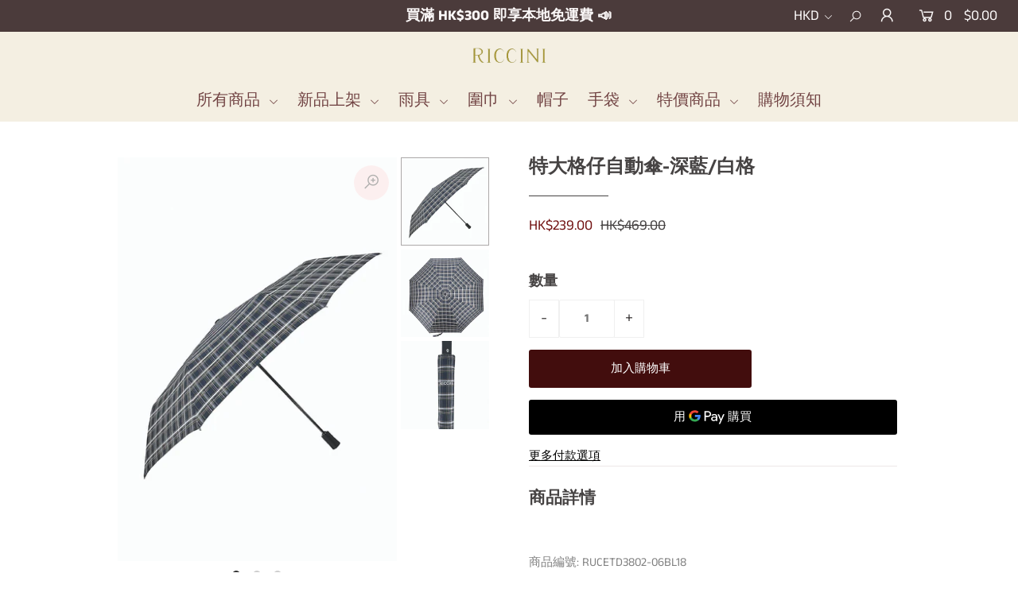

--- FILE ---
content_type: text/html; charset=utf-8
request_url: https://www.riccini.co/products/%E7%89%B9%E5%A4%A7%E6%A0%BC%E4%BB%94%E8%87%AA%E5%8B%95%E5%82%98-%E6%B7%B1%E8%97%8D-%E7%99%BD%E6%A0%BC
body_size: 40807
content:
<!DOCTYPE html>
<!--[if lt IE 7 ]><html class="ie ie6" lang="en"> <![endif]-->
<!--[if IE 7 ]><html class="ie ie7" lang="en"> <![endif]-->
<!--[if IE 8 ]><html class="ie ie8" lang="en"> <![endif]-->
<!--[if (gte IE 9)|!(IE)]><!--><html lang="en" class="no-js"> <!--<![endif]-->
<head>
	<script id="pandectes-rules">   /* PANDECTES-GDPR: DO NOT MODIFY AUTO GENERATED CODE OF THIS SCRIPT */      window.PandectesSettings = {"store":{"plan":"basic","theme":"Icon","primaryLocale":"zh","adminMode":false},"tsPublished":1706249642,"declaration":{"showPurpose":false,"showProvider":false,"declIntroText":"We use cookies to optimize website functionality, analyze the performance, and provide personalized experience to you. Some cookies are essential to make the website operate and function correctly. Those cookies cannot be disabled. In this window you can manage your preference of cookies.","showDateGenerated":true},"language":{"languageMode":"Single","fallbackLanguage":"en","languageDetection":"browser","languagesSupported":[]},"texts":{"managed":{"headerText":{"en":"We respect your privacy"},"consentText":{"en":"This website uses cookies to ensure you get the best experience."},"dismissButtonText":{"en":"Ok"},"linkText":{"en":"Learn more"},"imprintText":{"en":"Imprint"},"preferencesButtonText":{"en":"Preferences"},"allowButtonText":{"en":"Accept"},"denyButtonText":{"en":"Decline"},"leaveSiteButtonText":{"en":"Leave this site"},"cookiePolicyText":{"en":"Cookie policy"},"preferencesPopupTitleText":{"en":"Manage consent preferences"},"preferencesPopupIntroText":{"en":"We use cookies to optimize website functionality, analyze the performance, and provide personalized experience to you. Some cookies are essential to make the website operate and function correctly. Those cookies cannot be disabled. In this window you can manage your preference of cookies."},"preferencesPopupCloseButtonText":{"en":"Close"},"preferencesPopupAcceptAllButtonText":{"en":"Accept all"},"preferencesPopupRejectAllButtonText":{"en":"Reject all"},"preferencesPopupSaveButtonText":{"en":"Save preferences"},"accessSectionTitleText":{"en":"Data portability"},"accessSectionParagraphText":{"en":"You have the right to request access to your data at any time."},"rectificationSectionTitleText":{"en":"Data Rectification"},"rectificationSectionParagraphText":{"en":"You have the right to request your data to be updated whenever you think it is appropriate."},"erasureSectionTitleText":{"en":"Right to be forgotten"},"erasureSectionParagraphText":{"en":"You have the right to ask all your data to be erased. After that, you will no longer be able to access your account."},"declIntroText":{"en":"We use cookies to optimize website functionality, analyze the performance, and provide personalized experience to you. Some cookies are essential to make the website operate and function correctly. Those cookies cannot be disabled. In this window you can manage your preference of cookies."}},"categories":{"strictlyNecessaryCookiesTitleText":{"en":"Strictly necessary cookies"},"functionalityCookiesTitleText":{"en":"Functional cookies"},"performanceCookiesTitleText":{"en":"Performance cookies"},"targetingCookiesTitleText":{"en":"Targeting cookies"},"unclassifiedCookiesTitleText":{"en":"Unclassified cookies"},"strictlyNecessaryCookiesDescriptionText":{"en":"These cookies are essential in order to enable you to move around the website and use its features, such as accessing secure areas of the website. The website cannot function properly without these cookies."},"functionalityCookiesDescriptionText":{"en":"These cookies enable the site to provide enhanced functionality and personalisation. They may be set by us or by third party providers whose services we have added to our pages. If you do not allow these cookies then some or all of these services may not function properly."},"performanceCookiesDescriptionText":{"en":"These cookies enable us to monitor and improve the performance of our website. For example, they allow us to count visits, identify traffic sources and see which parts of the site are most popular."},"targetingCookiesDescriptionText":{"en":"These cookies may be set through our site by our advertising partners. They may be used by those companies to build a profile of your interests and show you relevant adverts on other sites.    They do not store directly personal information, but are based on uniquely identifying your browser and internet device. If you do not allow these cookies, you will experience less targeted advertising."},"unclassifiedCookiesDescriptionText":{"en":"Unclassified cookies are cookies that we are in the process of classifying, together with the providers of individual cookies."}},"auto":{"declName":{"en":"Name"},"declPath":{"en":"Path"},"declType":{"en":"Type"},"declDomain":{"en":"Domain"},"declPurpose":{"en":"Purpose"},"declProvider":{"en":"Provider"},"declRetention":{"en":"Retention"},"declFirstParty":{"en":"First-party"},"declThirdParty":{"en":"Third-party"},"declSeconds":{"en":"seconds"},"declMinutes":{"en":"minutes"},"declHours":{"en":"hours"},"declDays":{"en":"days"},"declMonths":{"en":"months"},"declYears":{"en":"years"},"declSession":{"en":"Session"},"cookiesDetailsText":{"en":"Cookies details"},"preferencesPopupAlwaysAllowedText":{"en":"Always allowed"},"submitButton":{"en":"Submit"},"submittingButton":{"en":"Submitting..."},"cancelButton":{"en":"Cancel"},"guestsSupportInfoText":{"en":"Please login with your customer account to further proceed."},"guestsSupportEmailPlaceholder":{"en":"E-mail address"},"guestsSupportEmailValidationError":{"en":"Email is not valid"},"guestsSupportEmailSuccessTitle":{"en":"Thank you for your request"},"guestsSupportEmailFailureTitle":{"en":"A problem occurred"},"guestsSupportEmailSuccessMessage":{"en":"If you are registered as a customer of this store, you will soon receive an email with instructions on how to proceed."},"guestsSupportEmailFailureMessage":{"en":"Your request was not submitted. Please try again and if problem persists, contact store owner for assistance."},"confirmationSuccessTitle":{"en":"Your request is verified"},"confirmationFailureTitle":{"en":"A problem occurred"},"confirmationSuccessMessage":{"en":"We will soon get back to you as to your request."},"confirmationFailureMessage":{"en":"Your request was not verified. Please try again and if problem persists, contact store owner for assistance"},"consentSectionTitleText":{"en":"Your cookie consent"},"consentSectionNoConsentText":{"en":"You have not consented to the cookies policy of this website."},"consentSectionConsentedText":{"en":"You consented to the cookies policy of this website on"},"consentStatus":{"en":"Consent preference"},"consentDate":{"en":"Consent date"},"consentId":{"en":"Consent ID"},"consentSectionChangeConsentActionText":{"en":"Change consent preference"},"accessSectionGDPRRequestsActionText":{"en":"Data subject requests"},"accessSectionAccountInfoActionText":{"en":"Personal data"},"accessSectionOrdersRecordsActionText":{"en":"Orders"},"accessSectionDownloadReportActionText":{"en":"Request export"},"rectificationCommentPlaceholder":{"en":"Describe what you want to be updated"},"rectificationCommentValidationError":{"en":"Comment is required"},"rectificationSectionEditAccountActionText":{"en":"Request an update"},"erasureSectionRequestDeletionActionText":{"en":"Request personal data deletion"}}},"library":{"previewMode":false,"fadeInTimeout":0,"defaultBlocked":7,"showLink":true,"showImprintLink":false,"enabled":true,"cookie":{"name":"_pandectes_gdpr","expiryDays":365,"secure":true,"domain":""},"dismissOnScroll":false,"dismissOnWindowClick":false,"dismissOnTimeout":false,"palette":{"popup":{"background":"#FFFFFF","backgroundForCalculations":{"a":1,"b":255,"g":255,"r":255},"text":"#000000"},"button":{"background":"transparent","backgroundForCalculations":{"a":1,"b":255,"g":255,"r":255},"text":"#000000","textForCalculation":{"a":1,"b":0,"g":0,"r":0},"border":"#000000"}},"content":{"href":"https://riccini.myshopify.com/policies/privacy-policy","imprintHref":"/","close":"&#10005;","target":"","logo":"<img class=\"cc-banner-logo\" height=\"40\" width=\"40\" src=\"https://cdn.shopify.com/s/files/1/0381/3202/3428/t/8/assets/pandectes-logo.png?v=1706249641\" alt=\"Riccini\" />"},"window":"<div role=\"dialog\" aria-live=\"polite\" aria-label=\"cookieconsent\" aria-describedby=\"cookieconsent:desc\" id=\"pandectes-banner\" class=\"cc-window-wrapper cc-top-wrapper\"><div class=\"pd-cookie-banner-window cc-window {{classes}}\"><!--googleoff: all-->{{children}}<!--googleon: all--></div></div>","compliance":{"opt-both":"<div class=\"cc-compliance cc-highlight\">{{deny}}{{allow}}</div>"},"type":"opt-both","layouts":{"basic":"{{logo}}{{messagelink}}{{compliance}}{{close}}"},"position":"top","theme":"wired","revokable":true,"animateRevokable":false,"revokableReset":false,"revokableLogoUrl":"https://cdn.shopify.com/s/files/1/0381/3202/3428/t/8/assets/pandectes-reopen-logo.png?v=1706249642","revokablePlacement":"bottom-left","revokableMarginHorizontal":15,"revokableMarginVertical":15,"static":false,"autoAttach":true,"hasTransition":true,"blacklistPage":[""]},"geolocation":{"brOnly":false,"caOnly":false,"chOnly":false,"euOnly":false,"jpOnly":false,"thOnly":false,"canadaOnly":false,"globalVisibility":true},"dsr":{"guestsSupport":false,"accessSectionDownloadReportAuto":false},"banner":{"resetTs":1706249640,"extraCss":"        .cc-banner-logo {max-width: 24em!important;}    @media(min-width: 768px) {.cc-window.cc-floating{max-width: 24em!important;width: 24em!important;}}    .cc-message, .cc-header, .cc-logo {text-align: left}    .cc-window-wrapper{z-index: 2147483647;}    .cc-window{z-index: 2147483647;font-family: inherit;}    .cc-header{font-family: inherit;}    .pd-cp-ui{font-family: inherit; background-color: #FFFFFF;color:#000000;}    button.pd-cp-btn, a.pd-cp-btn{}    input + .pd-cp-preferences-slider{background-color: rgba(0, 0, 0, 0.3)}    .pd-cp-scrolling-section::-webkit-scrollbar{background-color: rgba(0, 0, 0, 0.3)}    input:checked + .pd-cp-preferences-slider{background-color: rgba(0, 0, 0, 1)}    .pd-cp-scrolling-section::-webkit-scrollbar-thumb {background-color: rgba(0, 0, 0, 1)}    .pd-cp-ui-close{color:#000000;}    .pd-cp-preferences-slider:before{background-color: #FFFFFF}    .pd-cp-title:before {border-color: #000000!important}    .pd-cp-preferences-slider{background-color:#000000}    .pd-cp-toggle{color:#000000!important}    @media(max-width:699px) {.pd-cp-ui-close-top svg {fill: #000000}}    .pd-cp-toggle:hover,.pd-cp-toggle:visited,.pd-cp-toggle:active{color:#000000!important}    .pd-cookie-banner-window {box-shadow: 0 0 18px rgb(0 0 0 / 20%);}  ","customJavascript":null,"showPoweredBy":false,"hybridStrict":false,"cookiesBlockedByDefault":"7","isActive":false,"implicitSavePreferences":false,"cookieIcon":false,"blockBots":false,"showCookiesDetails":true,"hasTransition":true,"blockingPage":false,"showOnlyLandingPage":false,"leaveSiteUrl":"https://www.google.com","linkRespectStoreLang":false},"cookies":{"0":[],"1":[],"2":[],"4":[],"8":[]},"blocker":{"isActive":false,"googleConsentMode":{"id":"","analyticsId":"","isActive":false,"adStorageCategory":4,"analyticsStorageCategory":2,"personalizationStorageCategory":1,"functionalityStorageCategory":1,"customEvent":true,"securityStorageCategory":0,"redactData":true,"urlPassthrough":false,"dataLayerProperty":"dataLayer"},"facebookPixel":{"id":"","isActive":false,"ldu":false},"rakuten":{"isActive":false,"cmp":false,"ccpa":false},"gpcIsActive":false,"defaultBlocked":7,"patterns":{"whiteList":[],"blackList":{"1":[],"2":[],"4":[],"8":[]},"iframesWhiteList":[],"iframesBlackList":{"1":[],"2":[],"4":[],"8":[]},"beaconsWhiteList":[],"beaconsBlackList":{"1":[],"2":[],"4":[],"8":[]}}}}      !function(){"use strict";window.PandectesRules=window.PandectesRules||{},window.PandectesRules.manualBlacklist={1:[],2:[],4:[]},window.PandectesRules.blacklistedIFrames={1:[],2:[],4:[]},window.PandectesRules.blacklistedCss={1:[],2:[],4:[]},window.PandectesRules.blacklistedBeacons={1:[],2:[],4:[]};var e="javascript/blocked",t="_pandectes_gdpr";function a(e){return new RegExp(e.replace(/[/\\.+?$()]/g,"\\$&").replace("*","(.*)"))}var n=function(e){try{return JSON.parse(e)}catch(e){return!1}},r=function(e){var t=arguments.length>1&&void 0!==arguments[1]?arguments[1]:"log",a=new URLSearchParams(window.location.search);a.get("log")&&console[t]("PandectesRules: ".concat(e))};function i(e,t){var a=Object.keys(e);if(Object.getOwnPropertySymbols){var n=Object.getOwnPropertySymbols(e);t&&(n=n.filter((function(t){return Object.getOwnPropertyDescriptor(e,t).enumerable}))),a.push.apply(a,n)}return a}function s(e){for(var t=1;t<arguments.length;t++){var a=null!=arguments[t]?arguments[t]:{};t%2?i(Object(a),!0).forEach((function(t){o(e,t,a[t])})):Object.getOwnPropertyDescriptors?Object.defineProperties(e,Object.getOwnPropertyDescriptors(a)):i(Object(a)).forEach((function(t){Object.defineProperty(e,t,Object.getOwnPropertyDescriptor(a,t))}))}return e}function o(e,t,a){return t in e?Object.defineProperty(e,t,{value:a,enumerable:!0,configurable:!0,writable:!0}):e[t]=a,e}function c(e,t){return function(e){if(Array.isArray(e))return e}(e)||function(e,t){var a=null==e?null:"undefined"!=typeof Symbol&&e[Symbol.iterator]||e["@@iterator"];if(null==a)return;var n,r,i=[],s=!0,o=!1;try{for(a=a.call(e);!(s=(n=a.next()).done)&&(i.push(n.value),!t||i.length!==t);s=!0);}catch(e){o=!0,r=e}finally{try{s||null==a.return||a.return()}finally{if(o)throw r}}return i}(e,t)||u(e,t)||function(){throw new TypeError("Invalid attempt to destructure non-iterable instance.\nIn order to be iterable, non-array objects must have a [Symbol.iterator]() method.")}()}function l(e){return function(e){if(Array.isArray(e))return d(e)}(e)||function(e){if("undefined"!=typeof Symbol&&null!=e[Symbol.iterator]||null!=e["@@iterator"])return Array.from(e)}(e)||u(e)||function(){throw new TypeError("Invalid attempt to spread non-iterable instance.\nIn order to be iterable, non-array objects must have a [Symbol.iterator]() method.")}()}function u(e,t){if(e){if("string"==typeof e)return d(e,t);var a=Object.prototype.toString.call(e).slice(8,-1);return"Object"===a&&e.constructor&&(a=e.constructor.name),"Map"===a||"Set"===a?Array.from(e):"Arguments"===a||/^(?:Ui|I)nt(?:8|16|32)(?:Clamped)?Array$/.test(a)?d(e,t):void 0}}function d(e,t){(null==t||t>e.length)&&(t=e.length);for(var a=0,n=new Array(t);a<t;a++)n[a]=e[a];return n}var p=window.PandectesRulesSettings||window.PandectesSettings,f=!(void 0===window.dataLayer||!Array.isArray(window.dataLayer)||!window.dataLayer.some((function(e){return"pandectes_full_scan"===e.event})));r("userAgent -> ".concat(window.navigator.userAgent.substring(0,50)));var g=function(){var e,a=arguments.length>0&&void 0!==arguments[0]?arguments[0]:t,r="; "+document.cookie,i=r.split("; "+a+"=");if(i.length<2)e={};else{var s=i.pop(),o=s.split(";");e=window.atob(o.shift())}var c=n(e);return!1!==c?c:e}(),y=p.banner.isActive,h=p.blocker,m=h.defaultBlocked,w=h.patterns,v=g&&null!==g.preferences&&void 0!==g.preferences?g.preferences:null,b=f?0:y?null===v?m:v:0,k={1:0==(1&b),2:0==(2&b),4:0==(4&b)},L=w.blackList,_=w.whiteList,S=w.iframesBlackList,P=w.iframesWhiteList,A=w.beaconsBlackList,C=w.beaconsWhiteList,E={blackList:[],whiteList:[],iframesBlackList:{1:[],2:[],4:[],8:[]},iframesWhiteList:[],beaconsBlackList:{1:[],2:[],4:[],8:[]},beaconsWhiteList:[]};[1,2,4].map((function(e){var t;k[e]||((t=E.blackList).push.apply(t,l(L[e].length?L[e].map(a):[])),E.iframesBlackList[e]=S[e].length?S[e].map(a):[],E.beaconsBlackList[e]=A[e].length?A[e].map(a):[])})),E.whiteList=_.length?_.map(a):[],E.iframesWhiteList=P.length?P.map(a):[],E.beaconsWhiteList=C.length?C.map(a):[];var j={scripts:[],iframes:{1:[],2:[],4:[]},beacons:{1:[],2:[],4:[]},css:{1:[],2:[],4:[]}},B=function(t,a){return t&&(!a||a!==e)&&(!E.blackList||E.blackList.some((function(e){return e.test(t)})))&&(!E.whiteList||E.whiteList.every((function(e){return!e.test(t)})))},O=function(e){var t=e.getAttribute("src");return E.blackList&&E.blackList.every((function(e){return!e.test(t)}))||E.whiteList&&E.whiteList.some((function(e){return e.test(t)}))},I=function(e,t){var a=E.iframesBlackList[t],n=E.iframesWhiteList;return e&&(!a||a.some((function(t){return t.test(e)})))&&(!n||n.every((function(t){return!t.test(e)})))},R=function(e,t){var a=E.beaconsBlackList[t],n=E.beaconsWhiteList;return e&&(!a||a.some((function(t){return t.test(e)})))&&(!n||n.every((function(t){return!t.test(e)})))},T=new MutationObserver((function(e){for(var t=0;t<e.length;t++)for(var a=e[t].addedNodes,n=0;n<a.length;n++){var r=a[n],i=r.dataset&&r.dataset.cookiecategory;if(1===r.nodeType&&"LINK"===r.tagName){var s=r.dataset&&r.dataset.href;if(s&&i)switch(i){case"functionality":case"C0001":j.css[1].push(s);break;case"performance":case"C0002":j.css[2].push(s);break;case"targeting":case"C0003":j.css[4].push(s)}}}})),x=new MutationObserver((function(t){for(var a=0;a<t.length;a++)for(var n=t[a].addedNodes,r=function(t){var a=n[t],r=a.src||a.dataset&&a.dataset.src,i=a.dataset&&a.dataset.cookiecategory;if(1===a.nodeType&&"IFRAME"===a.tagName){if(r){var s=!1;I(r,1)||"functionality"===i||"C0001"===i?(s=!0,j.iframes[1].push(r)):I(r,2)||"performance"===i||"C0002"===i?(s=!0,j.iframes[2].push(r)):(I(r,4)||"targeting"===i||"C0003"===i)&&(s=!0,j.iframes[4].push(r)),s&&(a.removeAttribute("src"),a.setAttribute("data-src",r))}}else if(1===a.nodeType&&"IMG"===a.tagName){if(r){var o=!1;R(r,1)?(o=!0,j.beacons[1].push(r)):R(r,2)?(o=!0,j.beacons[2].push(r)):R(r,4)&&(o=!0,j.beacons[4].push(r)),o&&(a.removeAttribute("src"),a.setAttribute("data-src",r))}}else if(1===a.nodeType&&"LINK"===a.tagName){var c=a.dataset&&a.dataset.href;if(c&&i)switch(i){case"functionality":case"C0001":j.css[1].push(c);break;case"performance":case"C0002":j.css[2].push(c);break;case"targeting":case"C0003":j.css[4].push(c)}}else if(1===a.nodeType&&"SCRIPT"===a.tagName){var l=a.type,u=!1;if(B(r,l))u=!0;else if(r&&i)switch(i){case"functionality":case"C0001":u=!0,window.PandectesRules.manualBlacklist[1].push(r);break;case"performance":case"C0002":u=!0,window.PandectesRules.manualBlacklist[2].push(r);break;case"targeting":case"C0003":u=!0,window.PandectesRules.manualBlacklist[4].push(r)}if(u){j.scripts.push([a,l]),a.type=e;a.addEventListener("beforescriptexecute",(function t(n){a.getAttribute("type")===e&&n.preventDefault(),a.removeEventListener("beforescriptexecute",t)})),a.parentElement&&a.parentElement.removeChild(a)}}},i=0;i<n.length;i++)r(i)})),N=document.createElement,D={src:Object.getOwnPropertyDescriptor(HTMLScriptElement.prototype,"src"),type:Object.getOwnPropertyDescriptor(HTMLScriptElement.prototype,"type")};window.PandectesRules.unblockCss=function(e){var t=j.css[e]||[];t.length&&r("Unblocking CSS for ".concat(e)),t.forEach((function(e){var t=document.querySelector('link[data-href^="'.concat(e,'"]'));t.removeAttribute("data-href"),t.href=e})),j.css[e]=[]},window.PandectesRules.unblockIFrames=function(e){var t=j.iframes[e]||[];t.length&&r("Unblocking IFrames for ".concat(e)),E.iframesBlackList[e]=[],t.forEach((function(e){var t=document.querySelector('iframe[data-src^="'.concat(e,'"]'));t.removeAttribute("data-src"),t.src=e})),j.iframes[e]=[]},window.PandectesRules.unblockBeacons=function(e){var t=j.beacons[e]||[];t.length&&r("Unblocking Beacons for ".concat(e)),E.beaconsBlackList[e]=[],t.forEach((function(e){var t=document.querySelector('img[data-src^="'.concat(e,'"]'));t.removeAttribute("data-src"),t.src=e})),j.beacons[e]=[]},window.PandectesRules.unblockInlineScripts=function(e){var t=1===e?"functionality":2===e?"performance":"targeting";document.querySelectorAll('script[type="javascript/blocked"][data-cookiecategory="'.concat(t,'"]')).forEach((function(e){var t=e.textContent;e.parentNode.removeChild(e);var a=document.createElement("script");a.type="text/javascript",a.textContent=t,document.body.appendChild(a)}))},window.PandectesRules.unblock=function(t){t.length<1?(E.blackList=[],E.whiteList=[],E.iframesBlackList=[],E.iframesWhiteList=[]):(E.blackList&&(E.blackList=E.blackList.filter((function(e){return t.every((function(t){return"string"==typeof t?!e.test(t):t instanceof RegExp?e.toString()!==t.toString():void 0}))}))),E.whiteList&&(E.whiteList=[].concat(l(E.whiteList),l(t.map((function(e){if("string"==typeof e){var t=".*"+a(e)+".*";if(E.whiteList.every((function(e){return e.toString()!==t.toString()})))return new RegExp(t)}else if(e instanceof RegExp&&E.whiteList.every((function(t){return t.toString()!==e.toString()})))return e;return null})).filter(Boolean)))));for(var n=document.querySelectorAll('script[type="'.concat(e,'"]')),i=0;i<n.length;i++){var s=n[i];O(s)&&(j.scripts.push([s,"application/javascript"]),s.parentElement.removeChild(s))}var o=0;l(j.scripts).forEach((function(e,t){var a=c(e,2),n=a[0],r=a[1];if(O(n)){for(var i=document.createElement("script"),s=0;s<n.attributes.length;s++){var l=n.attributes[s];"src"!==l.name&&"type"!==l.name&&i.setAttribute(l.name,n.attributes[s].value)}i.setAttribute("src",n.src),i.setAttribute("type",r||"application/javascript"),document.head.appendChild(i),j.scripts.splice(t-o,1),o++}})),0==E.blackList.length&&0===E.iframesBlackList[1].length&&0===E.iframesBlackList[2].length&&0===E.iframesBlackList[4].length&&0===E.beaconsBlackList[1].length&&0===E.beaconsBlackList[2].length&&0===E.beaconsBlackList[4].length&&(r("Disconnecting observers"),x.disconnect(),T.disconnect())};var M,W,z=p.store.adminMode,F=p.blocker;M=function(){!function(){var e=window.Shopify.trackingConsent;try{var t=z&&!window.Shopify.AdminBarInjector,a={preferences:0==(1&b)||f||t,analytics:0==(2&b)||f||t,marketing:0==(4&b)||f||t};e.firstPartyMarketingAllowed()===a.marketing&&e.analyticsProcessingAllowed()===a.analytics&&e.preferencesProcessingAllowed()===a.preferences||e.setTrackingConsent(a,(function(e){e&&e.error?r("Shopify.customerPrivacy API - failed to setTrackingConsent"):r("Shopify.customerPrivacy API - setTrackingConsent(".concat(JSON.stringify(a),")"))}))}catch(e){r("Shopify.customerPrivacy API - exception")}}(),function(){var e=window.Shopify.trackingConsent,t=e.currentVisitorConsent();if(F.gpcIsActive&&"CCPA"===e.getRegulation()&&"no"===t.gpc&&"yes"!==t.sale_of_data){var a={sale_of_data:!1};e.setTrackingConsent(a,(function(e){e&&e.error?r("Shopify.customerPrivacy API - failed to setTrackingConsent({".concat(JSON.stringify(a),")")):r("Shopify.customerPrivacy API - setTrackingConsent(".concat(JSON.stringify(a),")"))}))}}()},W=null,window.Shopify&&window.Shopify.loadFeatures&&window.Shopify.trackingConsent?M():W=setInterval((function(){window.Shopify&&window.Shopify.loadFeatures&&(clearInterval(W),window.Shopify.loadFeatures([{name:"consent-tracking-api",version:"0.1"}],(function(e){e?r("Shopify.customerPrivacy API - failed to load"):(r("Shopify.customerPrivacy API - loaded"),M())})))}),10);var U=p.banner.isActive,q=p.blocker.googleConsentMode,J=q.isActive,H=q.customEvent,$=q.id,G=q.analyticsId,K=q.redactData,V=q.urlPassthrough,Y=q.adStorageCategory,Q=q.analyticsStorageCategory,X=q.functionalityStorageCategory,Z=q.personalizationStorageCategory,ee=q.securityStorageCategory,te=q.dataLayerProperty,ae=void 0===te?"dataLayer":te;function ne(){window[ae].push(arguments)}window[ae]=window[ae]||[];var re,ie,se={hasInitialized:!1,ads_data_redaction:!1,url_passthrough:!1,data_layer_property:"dataLayer",storage:{ad_storage:"granted",ad_user_data:"granted",ad_personalization:"granted",analytics_storage:"granted",functionality_storage:"granted",personalization_storage:"granted",security_storage:"granted",wait_for_update:500}};if(U&&J){var oe=0==(b&Y)?"granted":"denied",ce=0==(b&Q)?"granted":"denied",le=0==(b&X)?"granted":"denied",ue=0==(b&Z)?"granted":"denied",de=0==(b&ee)?"granted":"denied";if(se.hasInitialized=!0,se.ads_data_redaction="denied"===oe&&K,se.url_passthrough=V,se.storage.ad_storage=oe,se.storage.ad_user_data=oe,se.storage.ad_personalization=oe,se.storage.analytics_storage=ce,se.storage.functionality_storage=le,se.storage.personalization_storage=ue,se.storage.security_storage=de,se.data_layer_property=ae||"dataLayer",se.ads_data_redaction&&ne("set","ads_data_redaction",se.ads_data_redaction),se.url_passthrough&&ne("set","url_passthrough",se.url_passthrough),ne("consent","default",se.storage),r("Google consent mode initialized"),$.length){console.log("adding google tag manager",$,se.data_layer_property),window[se.data_layer_property].push({"gtm.start":(new Date).getTime(),event:"gtm.js"}),window[se.data_layer_property].push({"pandectes.start":(new Date).getTime(),event:"pandectes-rules.min.js"});var pe=document.createElement("script"),fe="dataLayer"!==se.data_layer_property?"&l=".concat(se.data_layer_property):"";pe.async=!0,pe.src="https://www.googletagmanager.com/gtm.js?id=".concat($).concat(fe),document.head.appendChild(pe)}if(G.length){console.log("adding analytics"),window[se.data_layer_property].push({"pandectes.start":(new Date).getTime(),event:"pandectes-rules.min.js"});var ge=document.createElement("script");ge.async=!0,ge.src="https://www.googletagmanager.com/gtag/js?id=".concat(G),document.head.appendChild(ge),ne("js",new Date),ne("config",G)}}U&&H&&(ie=7===(re=b)?"deny":0===re?"allow":"mixed",window[ae].push({event:"Pandectes_Consent_Update",pandectes_status:ie,pandectes_categories:{C0000:"allow",C0001:k[1]?"allow":"deny",C0002:k[2]?"allow":"deny",C0003:k[4]?"allow":"deny"}}),r("PandectesCustomEvent pushed to the dataLayer")),window.PandectesRules.gcm=se;var ye=p.banner.isActive,he=p.blocker.isActive;r("Blocker -> "+(he?"Active":"Inactive")),r("Banner -> "+(ye?"Active":"Inactive")),r("ActualPrefs -> "+b);var me=null===v&&/\/checkouts\//.test(window.location.pathname);0!==b&&!1===f&&he&&!me?(r("Blocker will execute"),document.createElement=function(){for(var t=arguments.length,a=new Array(t),n=0;n<t;n++)a[n]=arguments[n];if("script"!==a[0].toLowerCase())return N.bind?N.bind(document).apply(void 0,a):N;var r=N.bind(document).apply(void 0,a);try{Object.defineProperties(r,{src:s(s({},D.src),{},{set:function(t){B(t,r.type)&&D.type.set.call(this,e),D.src.set.call(this,t)}}),type:s(s({},D.type),{},{get:function(){var t=D.type.get.call(this);return t===e||B(this.src,t)?null:t},set:function(t){var a=B(r.src,r.type)?e:t;D.type.set.call(this,a)}})}),r.setAttribute=function(t,a){if("type"===t){var n=B(r.src,r.type)?e:a;D.type.set.call(r,n)}else"src"===t?(B(a,r.type)&&D.type.set.call(r,e),D.src.set.call(r,a)):HTMLScriptElement.prototype.setAttribute.call(r,t,a)}}catch(e){console.warn("Yett: unable to prevent script execution for script src ",r.src,".\n",'A likely cause would be because you are using a third-party browser extension that monkey patches the "document.createElement" function.')}return r},x.observe(document.documentElement,{childList:!0,subtree:!0}),T.observe(document.documentElement,{childList:!0,subtree:!0})):r("Blocker will not execute")}();
</script>

  <meta charset="utf-8" />

  




    <meta name="twitter:card" content="//www.riccini.co/cdn/shop/products/RUCETD3802-06BL18_2_1024x.jpg?v=1679368446">
    <meta name="twitter:image" content="//www.riccini.co/cdn/shop/products/RUCETD3802-06BL18_2_1024x.jpg?v=1679368446">



<meta property="og:site_name" content="Riccini">
<meta property="og:url" content="https://www.riccini.co/products/%e7%89%b9%e5%a4%a7%e6%a0%bc%e4%bb%94%e8%87%aa%e5%8b%95%e5%82%98-%e6%b7%b1%e8%97%8d-%e7%99%bd%e6%a0%bc">
<meta property="og:title" content="特大格仔自動傘-深藍/白格">
<meta property="og:type" content="product">
<meta property="og:description" content="商品詳情 商品編號: RUCETD3802-06BL18防曬: UPF30摺合尺寸: 32cm雨傘尺寸: 63.5cm傘骨: 3折 8骨 鋼重量: 385g自動開合，抗風力強，防反功能，男女適用*尺寸會有1 - 2 cm的誤差; 重量會有5-10 g的誤差，敬請見諒。">

  <meta property="og:price:amount" content="239.00">
  <meta property="og:price:currency" content="HKD">

<meta property="og:image" content="http://www.riccini.co/cdn/shop/products/RUCETD3802-06BL18_1_800x.jpg?v=1679368445"><meta property="og:image" content="http://www.riccini.co/cdn/shop/products/RUCETD3802-06BL18_2_800x.jpg?v=1679368446"><meta property="og:image" content="http://www.riccini.co/cdn/shop/products/RUCETD3802-06BL18_3_800x.jpg?v=1679368446">



<meta name="twitter:title" content="特大格仔自動傘-深藍/白格">
<meta name="twitter:description" content="商品詳情 商品編號: RUCETD3802-06BL18防曬: UPF30摺合尺寸: 32cm雨傘尺寸: 63.5cm傘骨: 3折 8骨 鋼重量: 385g自動開合，抗風力強，防反功能，男女適用*尺寸會有1 - 2 cm的誤差; 重量會有5-10 g的誤差，敬請見諒。">
<meta name="twitter:domain" content="">


    <!-- SEO
  ================================================== -->
  <title>
    特大格仔自動傘-深藍/白格 &ndash; Riccini
  </title>
  
  <meta name="description" content="商品詳情 商品編號: RUCETD3802-06BL18防曬: UPF30摺合尺寸: 32cm雨傘尺寸: 63.5cm傘骨: 3折 8骨 鋼重量: 385g自動開合，抗風力強，防反功能，男女適用*尺寸會有1 - 2 cm的誤差; 重量會有5-10 g的誤差，敬請見諒。" />
  
  <link rel="canonical" href="https://www.riccini.co/products/%e7%89%b9%e5%a4%a7%e6%a0%bc%e4%bb%94%e8%87%aa%e5%8b%95%e5%82%98-%e6%b7%b1%e8%97%8d-%e7%99%bd%e6%a0%bc" />

    <!-- CSS
  ================================================== -->


  <link href="//www.riccini.co/cdn/shop/t/8/assets/stylesheet.css?v=179219402510020641301764648874" rel="stylesheet" type="text/css" media="all" />
  <link href="//www.riccini.co/cdn/shop/t/8/assets/queries.css?v=103032266944727275281744000850" rel="stylesheet" type="text/css" media="all" />

    <!-- JS
  ================================================== -->

  <script src="//ajax.googleapis.com/ajax/libs/jquery/2.2.4/jquery.min.js" type="text/javascript"></script>
  <script src="//www.riccini.co/cdn/shop/t/8/assets/eventemitter3.min.js?v=148202183930229300091586963380" type="text/javascript"></script>
  <script src="//www.riccini.co/cdn/shop/t/8/assets/theme.js?v=77816267016482652241706259377" type="text/javascript"></script>
  <script src="//www.riccini.co/cdn/shopifycloud/storefront/assets/themes_support/option_selection-b017cd28.js" type="text/javascript"></script>

  <meta name="viewport" content="width=device-width, initial-scale=1">

  
  <link rel="shortcut icon" href="//www.riccini.co/cdn/shop/files/32_32x32.jpg?v=1613618198" type="image/png" />
  
  
  <script>window.performance && window.performance.mark && window.performance.mark('shopify.content_for_header.start');</script><meta name="google-site-verification" content="jfpzM5IvbVkb5rUSDuHdrpPvr0IhcAEu3YktH5N2S4I">
<meta id="shopify-digital-wallet" name="shopify-digital-wallet" content="/38132023428/digital_wallets/dialog">
<meta name="shopify-checkout-api-token" content="870b3343aabb66dd284a718dcd4bbd34">
<link rel="alternate" type="application/json+oembed" href="https://www.riccini.co/products/%e7%89%b9%e5%a4%a7%e6%a0%bc%e4%bb%94%e8%87%aa%e5%8b%95%e5%82%98-%e6%b7%b1%e8%97%8d-%e7%99%bd%e6%a0%bc.oembed">
<script async="async" src="/checkouts/internal/preloads.js?locale=zh-HK"></script>
<script id="apple-pay-shop-capabilities" type="application/json">{"shopId":38132023428,"countryCode":"HK","currencyCode":"HKD","merchantCapabilities":["supports3DS"],"merchantId":"gid:\/\/shopify\/Shop\/38132023428","merchantName":"Riccini","requiredBillingContactFields":["postalAddress","email","phone"],"requiredShippingContactFields":["postalAddress","email","phone"],"shippingType":"shipping","supportedNetworks":["visa","masterCard","amex"],"total":{"type":"pending","label":"Riccini","amount":"1.00"},"shopifyPaymentsEnabled":true,"supportsSubscriptions":true}</script>
<script id="shopify-features" type="application/json">{"accessToken":"870b3343aabb66dd284a718dcd4bbd34","betas":["rich-media-storefront-analytics"],"domain":"www.riccini.co","predictiveSearch":false,"shopId":38132023428,"locale":"zh-tw"}</script>
<script>var Shopify = Shopify || {};
Shopify.shop = "riccini.myshopify.com";
Shopify.locale = "zh-TW";
Shopify.currency = {"active":"HKD","rate":"1.0"};
Shopify.country = "HK";
Shopify.theme = {"name":"Icon","id":95480283268,"schema_name":"Icon","schema_version":"7.2.1","theme_store_id":686,"role":"main"};
Shopify.theme.handle = "null";
Shopify.theme.style = {"id":null,"handle":null};
Shopify.cdnHost = "www.riccini.co/cdn";
Shopify.routes = Shopify.routes || {};
Shopify.routes.root = "/";</script>
<script type="module">!function(o){(o.Shopify=o.Shopify||{}).modules=!0}(window);</script>
<script>!function(o){function n(){var o=[];function n(){o.push(Array.prototype.slice.apply(arguments))}return n.q=o,n}var t=o.Shopify=o.Shopify||{};t.loadFeatures=n(),t.autoloadFeatures=n()}(window);</script>
<script id="shop-js-analytics" type="application/json">{"pageType":"product"}</script>
<script defer="defer" async type="module" src="//www.riccini.co/cdn/shopifycloud/shop-js/modules/v2/client.init-shop-cart-sync_Dve1Emjg.zh-TW.esm.js"></script>
<script defer="defer" async type="module" src="//www.riccini.co/cdn/shopifycloud/shop-js/modules/v2/chunk.common_Bizz2aD6.esm.js"></script>
<script defer="defer" async type="module" src="//www.riccini.co/cdn/shopifycloud/shop-js/modules/v2/chunk.modal_FTHhzsOM.esm.js"></script>
<script type="module">
  await import("//www.riccini.co/cdn/shopifycloud/shop-js/modules/v2/client.init-shop-cart-sync_Dve1Emjg.zh-TW.esm.js");
await import("//www.riccini.co/cdn/shopifycloud/shop-js/modules/v2/chunk.common_Bizz2aD6.esm.js");
await import("//www.riccini.co/cdn/shopifycloud/shop-js/modules/v2/chunk.modal_FTHhzsOM.esm.js");

  window.Shopify.SignInWithShop?.initShopCartSync?.({"fedCMEnabled":true,"windoidEnabled":true});

</script>
<script>(function() {
  var isLoaded = false;
  function asyncLoad() {
    if (isLoaded) return;
    isLoaded = true;
    var urls = ["\/\/cdn.shopify.com\/proxy\/8d4e30f92dfb3f634682747aebb3fa12f966f2b0cf11801d4ec135de96a02476\/s.pandect.es\/scripts\/pandectes-core.js?shop=riccini.myshopify.com\u0026sp-cache-control=cHVibGljLCBtYXgtYWdlPTkwMA","https:\/\/cdn.hextom.com\/js\/ultimatesalesboost.js?shop=riccini.myshopify.com"];
    for (var i = 0; i < urls.length; i++) {
      var s = document.createElement('script');
      s.type = 'text/javascript';
      s.async = true;
      s.src = urls[i];
      var x = document.getElementsByTagName('script')[0];
      x.parentNode.insertBefore(s, x);
    }
  };
  if(window.attachEvent) {
    window.attachEvent('onload', asyncLoad);
  } else {
    window.addEventListener('load', asyncLoad, false);
  }
})();</script>
<script id="__st">var __st={"a":38132023428,"offset":28800,"reqid":"ecd921f7-9f64-4880-a4aa-720d6a67c20a-1769633625","pageurl":"www.riccini.co\/products\/%E7%89%B9%E5%A4%A7%E6%A0%BC%E4%BB%94%E8%87%AA%E5%8B%95%E5%82%98-%E6%B7%B1%E8%97%8D-%E7%99%BD%E6%A0%BC","u":"4a0fce6e9ce1","p":"product","rtyp":"product","rid":7084973719684};</script>
<script>window.ShopifyPaypalV4VisibilityTracking = true;</script>
<script id="captcha-bootstrap">!function(){'use strict';const t='contact',e='account',n='new_comment',o=[[t,t],['blogs',n],['comments',n],[t,'customer']],c=[[e,'customer_login'],[e,'guest_login'],[e,'recover_customer_password'],[e,'create_customer']],r=t=>t.map((([t,e])=>`form[action*='/${t}']:not([data-nocaptcha='true']) input[name='form_type'][value='${e}']`)).join(','),a=t=>()=>t?[...document.querySelectorAll(t)].map((t=>t.form)):[];function s(){const t=[...o],e=r(t);return a(e)}const i='password',u='form_key',d=['recaptcha-v3-token','g-recaptcha-response','h-captcha-response',i],f=()=>{try{return window.sessionStorage}catch{return}},m='__shopify_v',_=t=>t.elements[u];function p(t,e,n=!1){try{const o=window.sessionStorage,c=JSON.parse(o.getItem(e)),{data:r}=function(t){const{data:e,action:n}=t;return t[m]||n?{data:e,action:n}:{data:t,action:n}}(c);for(const[e,n]of Object.entries(r))t.elements[e]&&(t.elements[e].value=n);n&&o.removeItem(e)}catch(o){console.error('form repopulation failed',{error:o})}}const l='form_type',E='cptcha';function T(t){t.dataset[E]=!0}const w=window,h=w.document,L='Shopify',v='ce_forms',y='captcha';let A=!1;((t,e)=>{const n=(g='f06e6c50-85a8-45c8-87d0-21a2b65856fe',I='https://cdn.shopify.com/shopifycloud/storefront-forms-hcaptcha/ce_storefront_forms_captcha_hcaptcha.v1.5.2.iife.js',D={infoText:'已受到 hCaptcha 保護',privacyText:'隱私',termsText:'條款'},(t,e,n)=>{const o=w[L][v],c=o.bindForm;if(c)return c(t,g,e,D).then(n);var r;o.q.push([[t,g,e,D],n]),r=I,A||(h.body.append(Object.assign(h.createElement('script'),{id:'captcha-provider',async:!0,src:r})),A=!0)});var g,I,D;w[L]=w[L]||{},w[L][v]=w[L][v]||{},w[L][v].q=[],w[L][y]=w[L][y]||{},w[L][y].protect=function(t,e){n(t,void 0,e),T(t)},Object.freeze(w[L][y]),function(t,e,n,w,h,L){const[v,y,A,g]=function(t,e,n){const i=e?o:[],u=t?c:[],d=[...i,...u],f=r(d),m=r(i),_=r(d.filter((([t,e])=>n.includes(e))));return[a(f),a(m),a(_),s()]}(w,h,L),I=t=>{const e=t.target;return e instanceof HTMLFormElement?e:e&&e.form},D=t=>v().includes(t);t.addEventListener('submit',(t=>{const e=I(t);if(!e)return;const n=D(e)&&!e.dataset.hcaptchaBound&&!e.dataset.recaptchaBound,o=_(e),c=g().includes(e)&&(!o||!o.value);(n||c)&&t.preventDefault(),c&&!n&&(function(t){try{if(!f())return;!function(t){const e=f();if(!e)return;const n=_(t);if(!n)return;const o=n.value;o&&e.removeItem(o)}(t);const e=Array.from(Array(32),(()=>Math.random().toString(36)[2])).join('');!function(t,e){_(t)||t.append(Object.assign(document.createElement('input'),{type:'hidden',name:u})),t.elements[u].value=e}(t,e),function(t,e){const n=f();if(!n)return;const o=[...t.querySelectorAll(`input[type='${i}']`)].map((({name:t})=>t)),c=[...d,...o],r={};for(const[a,s]of new FormData(t).entries())c.includes(a)||(r[a]=s);n.setItem(e,JSON.stringify({[m]:1,action:t.action,data:r}))}(t,e)}catch(e){console.error('failed to persist form',e)}}(e),e.submit())}));const S=(t,e)=>{t&&!t.dataset[E]&&(n(t,e.some((e=>e===t))),T(t))};for(const o of['focusin','change'])t.addEventListener(o,(t=>{const e=I(t);D(e)&&S(e,y())}));const B=e.get('form_key'),M=e.get(l),P=B&&M;t.addEventListener('DOMContentLoaded',(()=>{const t=y();if(P)for(const e of t)e.elements[l].value===M&&p(e,B);[...new Set([...A(),...v().filter((t=>'true'===t.dataset.shopifyCaptcha))])].forEach((e=>S(e,t)))}))}(h,new URLSearchParams(w.location.search),n,t,e,['guest_login'])})(!0,!0)}();</script>
<script integrity="sha256-4kQ18oKyAcykRKYeNunJcIwy7WH5gtpwJnB7kiuLZ1E=" data-source-attribution="shopify.loadfeatures" defer="defer" src="//www.riccini.co/cdn/shopifycloud/storefront/assets/storefront/load_feature-a0a9edcb.js" crossorigin="anonymous"></script>
<script data-source-attribution="shopify.dynamic_checkout.dynamic.init">var Shopify=Shopify||{};Shopify.PaymentButton=Shopify.PaymentButton||{isStorefrontPortableWallets:!0,init:function(){window.Shopify.PaymentButton.init=function(){};var t=document.createElement("script");t.src="https://www.riccini.co/cdn/shopifycloud/portable-wallets/latest/portable-wallets.zh-tw.js",t.type="module",document.head.appendChild(t)}};
</script>
<script data-source-attribution="shopify.dynamic_checkout.buyer_consent">
  function portableWalletsHideBuyerConsent(e){var t=document.getElementById("shopify-buyer-consent"),n=document.getElementById("shopify-subscription-policy-button");t&&n&&(t.classList.add("hidden"),t.setAttribute("aria-hidden","true"),n.removeEventListener("click",e))}function portableWalletsShowBuyerConsent(e){var t=document.getElementById("shopify-buyer-consent"),n=document.getElementById("shopify-subscription-policy-button");t&&n&&(t.classList.remove("hidden"),t.removeAttribute("aria-hidden"),n.addEventListener("click",e))}window.Shopify?.PaymentButton&&(window.Shopify.PaymentButton.hideBuyerConsent=portableWalletsHideBuyerConsent,window.Shopify.PaymentButton.showBuyerConsent=portableWalletsShowBuyerConsent);
</script>
<script>
  function portableWalletsCleanup(e){e&&e.src&&console.error("Failed to load portable wallets script "+e.src);var t=document.querySelectorAll("shopify-accelerated-checkout .shopify-payment-button__skeleton, shopify-accelerated-checkout-cart .wallet-cart-button__skeleton"),e=document.getElementById("shopify-buyer-consent");for(let e=0;e<t.length;e++)t[e].remove();e&&e.remove()}function portableWalletsNotLoadedAsModule(e){e instanceof ErrorEvent&&"string"==typeof e.message&&e.message.includes("import.meta")&&"string"==typeof e.filename&&e.filename.includes("portable-wallets")&&(window.removeEventListener("error",portableWalletsNotLoadedAsModule),window.Shopify.PaymentButton.failedToLoad=e,"loading"===document.readyState?document.addEventListener("DOMContentLoaded",window.Shopify.PaymentButton.init):window.Shopify.PaymentButton.init())}window.addEventListener("error",portableWalletsNotLoadedAsModule);
</script>

<script type="module" src="https://www.riccini.co/cdn/shopifycloud/portable-wallets/latest/portable-wallets.zh-tw.js" onError="portableWalletsCleanup(this)" crossorigin="anonymous"></script>
<script nomodule>
  document.addEventListener("DOMContentLoaded", portableWalletsCleanup);
</script>

<link id="shopify-accelerated-checkout-styles" rel="stylesheet" media="screen" href="https://www.riccini.co/cdn/shopifycloud/portable-wallets/latest/accelerated-checkout-backwards-compat.css" crossorigin="anonymous">
<style id="shopify-accelerated-checkout-cart">
        #shopify-buyer-consent {
  margin-top: 1em;
  display: inline-block;
  width: 100%;
}

#shopify-buyer-consent.hidden {
  display: none;
}

#shopify-subscription-policy-button {
  background: none;
  border: none;
  padding: 0;
  text-decoration: underline;
  font-size: inherit;
  cursor: pointer;
}

#shopify-subscription-policy-button::before {
  box-shadow: none;
}

      </style>
<script id="sections-script" data-sections="product-recommendations" defer="defer" src="//www.riccini.co/cdn/shop/t/8/compiled_assets/scripts.js?v=1729"></script>
<script>window.performance && window.performance.mark && window.performance.mark('shopify.content_for_header.end');</script>
  <link rel="next" href="/next"/>
  <link rel="prev" href="/prev"/>

<!-- BEGIN app block: shopify://apps/selecty/blocks/app-embed/a005a4a7-4aa2-4155-9c2b-0ab41acbf99c --><template id="sel-form-template">
  <div id="sel-form" style="display: none;">
    <form method="post" action="/localization" id="localization_form" accept-charset="UTF-8" class="shopify-localization-form" enctype="multipart/form-data"><input type="hidden" name="form_type" value="localization" /><input type="hidden" name="utf8" value="✓" /><input type="hidden" name="_method" value="put" /><input type="hidden" name="return_to" value="/products/%E7%89%B9%E5%A4%A7%E6%A0%BC%E4%BB%94%E8%87%AA%E5%8B%95%E5%82%98-%E6%B7%B1%E8%97%8D-%E7%99%BD%E6%A0%BC" />
      <input type="hidden" name="country_code" value="HK">
      <input type="hidden" name="language_code" value="zh-TW">
    </form>
  </div>
</template>


  <script>
    (function () {
      window.$selector = window.$selector || []; // Create empty queue for action (sdk) if user has not created his yet
      // Fetch geodata only for new users
      const wasRedirected = localStorage.getItem('sel-autodetect') === '1';

      if (!wasRedirected) {
        window.selectorConfigGeoData = fetch('/browsing_context_suggestions.json?source=geolocation_recommendation&country[enabled]=true&currency[enabled]=true&language[enabled]=true', {
          method: 'GET',
          mode: 'cors',
          cache: 'default',
          credentials: 'same-origin',
          headers: {
            'Content-Type': 'application/json',
            'Access-Control-Allow-Origin': '*'
          },
          redirect: 'follow',
          referrerPolicy: 'no-referrer',
        });
      }
    })()
  </script>
  <script type="application/json" id="__selectors_json">
    {
    "selectors": 
  [{"id":"LO518520","storeId":38132023428,"title":"Unnamed selector","status":"disabled","visibility":[],"design":{"resource":"languages_currencies","resourceList":["languages","currencies"],"type":"inline","theme":"basic","scheme":"basic","short":"currencies_short_symbol","search":"none","scale":100,"styles":{"general":"","extra":""},"reverse":true,"view":"lang_names_currency_all","colors":{"text":{"red":32,"green":34,"blue":35,"alpha":1,"filter":"invert(9%) sepia(5%) saturate(592%) hue-rotate(155deg) brightness(98%) contrast(90%)"},"accent":{"red":32,"green":34,"blue":35,"alpha":1,"filter":"invert(11%) sepia(12%) saturate(221%) hue-rotate(155deg) brightness(96%) contrast(94%)"},"background":{"red":255,"green":255,"blue":255,"alpha":1,"filter":"invert(100%) sepia(21%) saturate(1%) hue-rotate(108deg) brightness(101%) contrast(101%)"}},"typography":{"default":{"fontFamily":"Verdana","fontStyle":"normal","fontWeight":"normal","size":{"value":14,"dimension":"px"}},"accent":{"fontFamily":"Verdana","fontStyle":"normal","fontWeight":"normal","size":{"value":14,"dimension":"px"}}},"position":{"type":"custom","value":{"vertical":"static","horizontal":"static"}},"visibility":{"breakpoints":["xs","lg","xl","sm","md"],"urls":{"logicVariant":"include","resources":[]},"params":{"logicVariant":"include","resources":[]},"languages":{"logicVariant":"include","resources":[]},"countries":{"logicVariant":"include","resources":[]}},"flagMode":"flag"},"i18n":{"original":{}}}],
    "store": 
  
    {"isBrandingStore":true,"shouldBranding":true}
  
,
    "autodetect": 
  
    {"storeId":38132023428,"design":{"resource":"languages_countries_curr","behavior":"necessary","resourceList":["countries","languages"],"type":"popup","scheme":"basic","styles":{"general":"","extra":""},"animation":"fade","backgroundImgUrl":null,"border":{"radius":{"topLeft":0,"topRight":0,"bottomLeft":0,"bottomRight":0},"width":{"top":1,"right":1,"bottom":1,"left":1},"style":"solid","color":"#20222333"},"contentBackgroundImgUrl":null,"colors":{"text":{"red":32,"green":34,"blue":35,"alpha":1},"accent":{"red":32,"green":34,"blue":35,"alpha":1},"background":{"red":255,"green":255,"blue":255,"alpha":1}},"typography":{"default":{"fontFamily":"verdana","fontStyle":"normal","fontWeight":"normal","size":{"value":14,"dimension":"px"}},"accent":{"fontFamily":"verdana","fontStyle":"normal","fontWeight":"normal","size":{"value":14,"dimension":"px"}}},"position":{"type":"fixed","value":{"horizontal":"center","vertical":"center"}}},"i18n":{"original":{"languages_currencies":"<p class='adt-content__header'>Are you in the right language and currency?</p><p class='adt-content__text'>Please choose what is more suitable for you.</p>","languages_countries":"<p class='adt-content__header'>Are you in the right country and language? </p><p class='adt-content__text'>Please choose what is more suitable for you.</p>","languages":"<p class='adt-content__header'>Are you in the right language?</p><p class='adt-content__text'>Please choose what is more suitable for you.</p>","currencies":"<p class='adt-content__header'>Are you in the right currency?</p><p class='adt-content__text'>Please choose what is more suitable for you.</p>","markets":"<p class='adt-content__header'>Are you in the right place?</p><p class='adt-content__text'>Please select your shipping region.</p>","countries":"<p class='adt-content__header'>Are you in the right place?</p><p class='adt-content__text'>Please select your shipping destination country.</p>","button":"Shop now"}},"visibility":[],"status":"published","_id":"65b397f7bdd3fd080b37eb6a","createdAt":"2024-01-26T11:31:03.330Z","updatedAt":"2024-01-26T11:31:03.330Z","__v":0}
  
,
    "autoRedirect": 
  null
,
    "customResources": 
  [],
    "markets": [{"enabled":true,"locale":"zh-TW","countries":["HK"],"webPresence":{"alternateLocales":["en","zh-CN"],"defaultLocale":"zh-TW","subfolderSuffix":null,"domain":{"host":"www.riccini.co"}},"localCurrencies":false,"curr":{"code":"HKD"},"alternateLocales":["en","zh-CN"],"domain":{"host":"www.riccini.co"},"name":"Hong Kong SAR","regions":[{"code":"HK"}],"country":"HK","title":"Hong Kong SAR","host":"www.riccini.co"},{"enabled":true,"locale":"zh-TW","countries":["MO"],"webPresence":{"alternateLocales":["en","zh-CN"],"defaultLocale":"zh-TW","subfolderSuffix":null,"domain":{"host":"www.riccini.co"}},"localCurrencies":false,"curr":{"code":"MOP"},"alternateLocales":["en","zh-CN"],"domain":{"host":"www.riccini.co"},"name":"macau","regions":[{"code":"MO"}],"country":"MO","title":"macau","host":"www.riccini.co"},{"enabled":true,"locale":"zh-TW","countries":["CN"],"webPresence":{"alternateLocales":["en","zh-CN"],"defaultLocale":"zh-TW","subfolderSuffix":null,"domain":{"host":"www.riccini.co"}},"localCurrencies":false,"curr":{"code":"CNY"},"alternateLocales":["en","zh-CN"],"domain":{"host":"www.riccini.co"},"name":"中國","regions":[{"code":"CN"}],"country":"CN","title":"中國","host":"www.riccini.co"},{"enabled":true,"locale":"zh-TW","countries":["TW"],"webPresence":{"alternateLocales":["en","zh-CN"],"defaultLocale":"zh-TW","subfolderSuffix":null,"domain":{"host":"www.riccini.co"}},"localCurrencies":false,"curr":{"code":"TWD"},"alternateLocales":["en","zh-CN"],"domain":{"host":"www.riccini.co"},"name":"台灣","regions":[{"code":"TW"}],"country":"TW","title":"台灣","host":"www.riccini.co"}],
    "languages": [{"country":"HK","subfolderSuffix":null,"title":"Chinese (Traditional)","code":"zh-TW","alias":"zh-TW","endonym":"中文（繁體）","primary":true,"published":true},{"country":"MO","subfolderSuffix":null,"title":"Chinese (Traditional)","code":"zh-TW","alias":"zh-TW","endonym":"中文（繁體）","primary":true,"published":true},{"country":"CN","subfolderSuffix":null,"title":"Chinese (Traditional)","code":"zh-TW","alias":"zh-TW","endonym":"中文（繁體）","primary":true,"published":true},{"country":"TW","subfolderSuffix":null,"title":"Chinese (Traditional)","code":"zh-TW","alias":"zh-TW","endonym":"中文（繁體）","primary":true,"published":true}],
    "currentMarketLanguages": [{"title":"繁體中文","code":"zh-TW"}],
    "currencies": [{"title":"Hong Kong Dollar","code":"HKD","symbol":"$","country":"HK"},{"title":"Macanese Pataca","code":"MOP","symbol":"P","country":"MO"},{"title":"Chinese Renminbi Yuan","code":"CNY","symbol":"¥","country":"CN"},{"title":"New Taiwan Dollar","code":"TWD","symbol":"$","country":"TW"}],
    "countries": [{"code":"HK","localCurrencies":false,"currency":{"code":"HKD","enabled":false,"title":"Hong Kong Dollar","symbol":"$"},"title":"Hong Kong SAR","primary":true},{"code":"MO","localCurrencies":false,"currency":{"code":"MOP","enabled":false,"title":"Macanese Pataca","symbol":"P"},"title":"Macao SAR","primary":false},{"code":"CN","localCurrencies":false,"currency":{"code":"CNY","enabled":false,"title":"Chinese Renminbi Yuan","symbol":"¥"},"title":"China","primary":false},{"code":"TW","localCurrencies":false,"currency":{"code":"TWD","enabled":false,"title":"New Taiwan Dollar","symbol":"$"},"title":"Taiwan","primary":false}],
    "currentCountry": {"title":"香港特別行政區","code":"HK","currency": {"title": "Hong Kong Dollar","code": "HKD","symbol": "$"}},
    "currentLanguage": {
      "title": "繁體中文",
      "code": "zh-TW",
      "primary": true
    },
    "currentCurrency": {
      "title": "Hong Kong Dollar",
      "code": "HKD",
      "country":"HK",
      "symbol": "$"
    },
    "currentMarket": null,
    "shopDomain":"www.riccini.co",
    "shopCountry": "HK"
    }
  </script>



  <script src="https://cdn.shopify.com/extensions/019c04be-0afd-7d40-adf3-3d3cc11a95c9/starter-kit-171/assets/selectors.js" async></script>



<!-- END app block --><link href="https://monorail-edge.shopifysvc.com" rel="dns-prefetch">
<script>(function(){if ("sendBeacon" in navigator && "performance" in window) {try {var session_token_from_headers = performance.getEntriesByType('navigation')[0].serverTiming.find(x => x.name == '_s').description;} catch {var session_token_from_headers = undefined;}var session_cookie_matches = document.cookie.match(/_shopify_s=([^;]*)/);var session_token_from_cookie = session_cookie_matches && session_cookie_matches.length === 2 ? session_cookie_matches[1] : "";var session_token = session_token_from_headers || session_token_from_cookie || "";function handle_abandonment_event(e) {var entries = performance.getEntries().filter(function(entry) {return /monorail-edge.shopifysvc.com/.test(entry.name);});if (!window.abandonment_tracked && entries.length === 0) {window.abandonment_tracked = true;var currentMs = Date.now();var navigation_start = performance.timing.navigationStart;var payload = {shop_id: 38132023428,url: window.location.href,navigation_start,duration: currentMs - navigation_start,session_token,page_type: "product"};window.navigator.sendBeacon("https://monorail-edge.shopifysvc.com/v1/produce", JSON.stringify({schema_id: "online_store_buyer_site_abandonment/1.1",payload: payload,metadata: {event_created_at_ms: currentMs,event_sent_at_ms: currentMs}}));}}window.addEventListener('pagehide', handle_abandonment_event);}}());</script>
<script id="web-pixels-manager-setup">(function e(e,d,r,n,o){if(void 0===o&&(o={}),!Boolean(null===(a=null===(i=window.Shopify)||void 0===i?void 0:i.analytics)||void 0===a?void 0:a.replayQueue)){var i,a;window.Shopify=window.Shopify||{};var t=window.Shopify;t.analytics=t.analytics||{};var s=t.analytics;s.replayQueue=[],s.publish=function(e,d,r){return s.replayQueue.push([e,d,r]),!0};try{self.performance.mark("wpm:start")}catch(e){}var l=function(){var e={modern:/Edge?\/(1{2}[4-9]|1[2-9]\d|[2-9]\d{2}|\d{4,})\.\d+(\.\d+|)|Firefox\/(1{2}[4-9]|1[2-9]\d|[2-9]\d{2}|\d{4,})\.\d+(\.\d+|)|Chrom(ium|e)\/(9{2}|\d{3,})\.\d+(\.\d+|)|(Maci|X1{2}).+ Version\/(15\.\d+|(1[6-9]|[2-9]\d|\d{3,})\.\d+)([,.]\d+|)( \(\w+\)|)( Mobile\/\w+|) Safari\/|Chrome.+OPR\/(9{2}|\d{3,})\.\d+\.\d+|(CPU[ +]OS|iPhone[ +]OS|CPU[ +]iPhone|CPU IPhone OS|CPU iPad OS)[ +]+(15[._]\d+|(1[6-9]|[2-9]\d|\d{3,})[._]\d+)([._]\d+|)|Android:?[ /-](13[3-9]|1[4-9]\d|[2-9]\d{2}|\d{4,})(\.\d+|)(\.\d+|)|Android.+Firefox\/(13[5-9]|1[4-9]\d|[2-9]\d{2}|\d{4,})\.\d+(\.\d+|)|Android.+Chrom(ium|e)\/(13[3-9]|1[4-9]\d|[2-9]\d{2}|\d{4,})\.\d+(\.\d+|)|SamsungBrowser\/([2-9]\d|\d{3,})\.\d+/,legacy:/Edge?\/(1[6-9]|[2-9]\d|\d{3,})\.\d+(\.\d+|)|Firefox\/(5[4-9]|[6-9]\d|\d{3,})\.\d+(\.\d+|)|Chrom(ium|e)\/(5[1-9]|[6-9]\d|\d{3,})\.\d+(\.\d+|)([\d.]+$|.*Safari\/(?![\d.]+ Edge\/[\d.]+$))|(Maci|X1{2}).+ Version\/(10\.\d+|(1[1-9]|[2-9]\d|\d{3,})\.\d+)([,.]\d+|)( \(\w+\)|)( Mobile\/\w+|) Safari\/|Chrome.+OPR\/(3[89]|[4-9]\d|\d{3,})\.\d+\.\d+|(CPU[ +]OS|iPhone[ +]OS|CPU[ +]iPhone|CPU IPhone OS|CPU iPad OS)[ +]+(10[._]\d+|(1[1-9]|[2-9]\d|\d{3,})[._]\d+)([._]\d+|)|Android:?[ /-](13[3-9]|1[4-9]\d|[2-9]\d{2}|\d{4,})(\.\d+|)(\.\d+|)|Mobile Safari.+OPR\/([89]\d|\d{3,})\.\d+\.\d+|Android.+Firefox\/(13[5-9]|1[4-9]\d|[2-9]\d{2}|\d{4,})\.\d+(\.\d+|)|Android.+Chrom(ium|e)\/(13[3-9]|1[4-9]\d|[2-9]\d{2}|\d{4,})\.\d+(\.\d+|)|Android.+(UC? ?Browser|UCWEB|U3)[ /]?(15\.([5-9]|\d{2,})|(1[6-9]|[2-9]\d|\d{3,})\.\d+)\.\d+|SamsungBrowser\/(5\.\d+|([6-9]|\d{2,})\.\d+)|Android.+MQ{2}Browser\/(14(\.(9|\d{2,})|)|(1[5-9]|[2-9]\d|\d{3,})(\.\d+|))(\.\d+|)|K[Aa][Ii]OS\/(3\.\d+|([4-9]|\d{2,})\.\d+)(\.\d+|)/},d=e.modern,r=e.legacy,n=navigator.userAgent;return n.match(d)?"modern":n.match(r)?"legacy":"unknown"}(),u="modern"===l?"modern":"legacy",c=(null!=n?n:{modern:"",legacy:""})[u],f=function(e){return[e.baseUrl,"/wpm","/b",e.hashVersion,"modern"===e.buildTarget?"m":"l",".js"].join("")}({baseUrl:d,hashVersion:r,buildTarget:u}),m=function(e){var d=e.version,r=e.bundleTarget,n=e.surface,o=e.pageUrl,i=e.monorailEndpoint;return{emit:function(e){var a=e.status,t=e.errorMsg,s=(new Date).getTime(),l=JSON.stringify({metadata:{event_sent_at_ms:s},events:[{schema_id:"web_pixels_manager_load/3.1",payload:{version:d,bundle_target:r,page_url:o,status:a,surface:n,error_msg:t},metadata:{event_created_at_ms:s}}]});if(!i)return console&&console.warn&&console.warn("[Web Pixels Manager] No Monorail endpoint provided, skipping logging."),!1;try{return self.navigator.sendBeacon.bind(self.navigator)(i,l)}catch(e){}var u=new XMLHttpRequest;try{return u.open("POST",i,!0),u.setRequestHeader("Content-Type","text/plain"),u.send(l),!0}catch(e){return console&&console.warn&&console.warn("[Web Pixels Manager] Got an unhandled error while logging to Monorail."),!1}}}}({version:r,bundleTarget:l,surface:e.surface,pageUrl:self.location.href,monorailEndpoint:e.monorailEndpoint});try{o.browserTarget=l,function(e){var d=e.src,r=e.async,n=void 0===r||r,o=e.onload,i=e.onerror,a=e.sri,t=e.scriptDataAttributes,s=void 0===t?{}:t,l=document.createElement("script"),u=document.querySelector("head"),c=document.querySelector("body");if(l.async=n,l.src=d,a&&(l.integrity=a,l.crossOrigin="anonymous"),s)for(var f in s)if(Object.prototype.hasOwnProperty.call(s,f))try{l.dataset[f]=s[f]}catch(e){}if(o&&l.addEventListener("load",o),i&&l.addEventListener("error",i),u)u.appendChild(l);else{if(!c)throw new Error("Did not find a head or body element to append the script");c.appendChild(l)}}({src:f,async:!0,onload:function(){if(!function(){var e,d;return Boolean(null===(d=null===(e=window.Shopify)||void 0===e?void 0:e.analytics)||void 0===d?void 0:d.initialized)}()){var d=window.webPixelsManager.init(e)||void 0;if(d){var r=window.Shopify.analytics;r.replayQueue.forEach((function(e){var r=e[0],n=e[1],o=e[2];d.publishCustomEvent(r,n,o)})),r.replayQueue=[],r.publish=d.publishCustomEvent,r.visitor=d.visitor,r.initialized=!0}}},onerror:function(){return m.emit({status:"failed",errorMsg:"".concat(f," has failed to load")})},sri:function(e){var d=/^sha384-[A-Za-z0-9+/=]+$/;return"string"==typeof e&&d.test(e)}(c)?c:"",scriptDataAttributes:o}),m.emit({status:"loading"})}catch(e){m.emit({status:"failed",errorMsg:(null==e?void 0:e.message)||"Unknown error"})}}})({shopId: 38132023428,storefrontBaseUrl: "https://www.riccini.co",extensionsBaseUrl: "https://extensions.shopifycdn.com/cdn/shopifycloud/web-pixels-manager",monorailEndpoint: "https://monorail-edge.shopifysvc.com/unstable/produce_batch",surface: "storefront-renderer",enabledBetaFlags: ["2dca8a86"],webPixelsConfigList: [{"id":"142278788","configuration":"{\"pixel_id\":\"659035491396467\",\"pixel_type\":\"facebook_pixel\",\"metaapp_system_user_token\":\"-\"}","eventPayloadVersion":"v1","runtimeContext":"OPEN","scriptVersion":"ca16bc87fe92b6042fbaa3acc2fbdaa6","type":"APP","apiClientId":2329312,"privacyPurposes":["ANALYTICS","MARKETING","SALE_OF_DATA"],"dataSharingAdjustments":{"protectedCustomerApprovalScopes":["read_customer_address","read_customer_email","read_customer_name","read_customer_personal_data","read_customer_phone"]}},{"id":"shopify-app-pixel","configuration":"{}","eventPayloadVersion":"v1","runtimeContext":"STRICT","scriptVersion":"0450","apiClientId":"shopify-pixel","type":"APP","privacyPurposes":["ANALYTICS","MARKETING"]},{"id":"shopify-custom-pixel","eventPayloadVersion":"v1","runtimeContext":"LAX","scriptVersion":"0450","apiClientId":"shopify-pixel","type":"CUSTOM","privacyPurposes":["ANALYTICS","MARKETING"]}],isMerchantRequest: false,initData: {"shop":{"name":"Riccini","paymentSettings":{"currencyCode":"HKD"},"myshopifyDomain":"riccini.myshopify.com","countryCode":"HK","storefrontUrl":"https:\/\/www.riccini.co"},"customer":null,"cart":null,"checkout":null,"productVariants":[{"price":{"amount":239.0,"currencyCode":"HKD"},"product":{"title":"特大格仔自動傘-深藍\/白格","vendor":"Riccini","id":"7084973719684","untranslatedTitle":"特大格仔自動傘-深藍\/白格","url":"\/products\/%E7%89%B9%E5%A4%A7%E6%A0%BC%E4%BB%94%E8%87%AA%E5%8B%95%E5%82%98-%E6%B7%B1%E8%97%8D-%E7%99%BD%E6%A0%BC","type":"rain"},"id":"41357389136004","image":{"src":"\/\/www.riccini.co\/cdn\/shop\/products\/RUCETD3802-06BL18_1.jpg?v=1679368445"},"sku":"RUCETD3802-06BL18","title":"Default Title","untranslatedTitle":"Default Title"}],"purchasingCompany":null},},"https://www.riccini.co/cdn","fcfee988w5aeb613cpc8e4bc33m6693e112",{"modern":"","legacy":""},{"shopId":"38132023428","storefrontBaseUrl":"https:\/\/www.riccini.co","extensionBaseUrl":"https:\/\/extensions.shopifycdn.com\/cdn\/shopifycloud\/web-pixels-manager","surface":"storefront-renderer","enabledBetaFlags":"[\"2dca8a86\"]","isMerchantRequest":"false","hashVersion":"fcfee988w5aeb613cpc8e4bc33m6693e112","publish":"custom","events":"[[\"page_viewed\",{}],[\"product_viewed\",{\"productVariant\":{\"price\":{\"amount\":239.0,\"currencyCode\":\"HKD\"},\"product\":{\"title\":\"特大格仔自動傘-深藍\/白格\",\"vendor\":\"Riccini\",\"id\":\"7084973719684\",\"untranslatedTitle\":\"特大格仔自動傘-深藍\/白格\",\"url\":\"\/products\/%E7%89%B9%E5%A4%A7%E6%A0%BC%E4%BB%94%E8%87%AA%E5%8B%95%E5%82%98-%E6%B7%B1%E8%97%8D-%E7%99%BD%E6%A0%BC\",\"type\":\"rain\"},\"id\":\"41357389136004\",\"image\":{\"src\":\"\/\/www.riccini.co\/cdn\/shop\/products\/RUCETD3802-06BL18_1.jpg?v=1679368445\"},\"sku\":\"RUCETD3802-06BL18\",\"title\":\"Default Title\",\"untranslatedTitle\":\"Default Title\"}}]]"});</script><script>
  window.ShopifyAnalytics = window.ShopifyAnalytics || {};
  window.ShopifyAnalytics.meta = window.ShopifyAnalytics.meta || {};
  window.ShopifyAnalytics.meta.currency = 'HKD';
  var meta = {"product":{"id":7084973719684,"gid":"gid:\/\/shopify\/Product\/7084973719684","vendor":"Riccini","type":"rain","handle":"特大格仔自動傘-深藍-白格","variants":[{"id":41357389136004,"price":23900,"name":"特大格仔自動傘-深藍\/白格","public_title":null,"sku":"RUCETD3802-06BL18"}],"remote":false},"page":{"pageType":"product","resourceType":"product","resourceId":7084973719684,"requestId":"ecd921f7-9f64-4880-a4aa-720d6a67c20a-1769633625"}};
  for (var attr in meta) {
    window.ShopifyAnalytics.meta[attr] = meta[attr];
  }
</script>
<script class="analytics">
  (function () {
    var customDocumentWrite = function(content) {
      var jquery = null;

      if (window.jQuery) {
        jquery = window.jQuery;
      } else if (window.Checkout && window.Checkout.$) {
        jquery = window.Checkout.$;
      }

      if (jquery) {
        jquery('body').append(content);
      }
    };

    var hasLoggedConversion = function(token) {
      if (token) {
        return document.cookie.indexOf('loggedConversion=' + token) !== -1;
      }
      return false;
    }

    var setCookieIfConversion = function(token) {
      if (token) {
        var twoMonthsFromNow = new Date(Date.now());
        twoMonthsFromNow.setMonth(twoMonthsFromNow.getMonth() + 2);

        document.cookie = 'loggedConversion=' + token + '; expires=' + twoMonthsFromNow;
      }
    }

    var trekkie = window.ShopifyAnalytics.lib = window.trekkie = window.trekkie || [];
    if (trekkie.integrations) {
      return;
    }
    trekkie.methods = [
      'identify',
      'page',
      'ready',
      'track',
      'trackForm',
      'trackLink'
    ];
    trekkie.factory = function(method) {
      return function() {
        var args = Array.prototype.slice.call(arguments);
        args.unshift(method);
        trekkie.push(args);
        return trekkie;
      };
    };
    for (var i = 0; i < trekkie.methods.length; i++) {
      var key = trekkie.methods[i];
      trekkie[key] = trekkie.factory(key);
    }
    trekkie.load = function(config) {
      trekkie.config = config || {};
      trekkie.config.initialDocumentCookie = document.cookie;
      var first = document.getElementsByTagName('script')[0];
      var script = document.createElement('script');
      script.type = 'text/javascript';
      script.onerror = function(e) {
        var scriptFallback = document.createElement('script');
        scriptFallback.type = 'text/javascript';
        scriptFallback.onerror = function(error) {
                var Monorail = {
      produce: function produce(monorailDomain, schemaId, payload) {
        var currentMs = new Date().getTime();
        var event = {
          schema_id: schemaId,
          payload: payload,
          metadata: {
            event_created_at_ms: currentMs,
            event_sent_at_ms: currentMs
          }
        };
        return Monorail.sendRequest("https://" + monorailDomain + "/v1/produce", JSON.stringify(event));
      },
      sendRequest: function sendRequest(endpointUrl, payload) {
        // Try the sendBeacon API
        if (window && window.navigator && typeof window.navigator.sendBeacon === 'function' && typeof window.Blob === 'function' && !Monorail.isIos12()) {
          var blobData = new window.Blob([payload], {
            type: 'text/plain'
          });

          if (window.navigator.sendBeacon(endpointUrl, blobData)) {
            return true;
          } // sendBeacon was not successful

        } // XHR beacon

        var xhr = new XMLHttpRequest();

        try {
          xhr.open('POST', endpointUrl);
          xhr.setRequestHeader('Content-Type', 'text/plain');
          xhr.send(payload);
        } catch (e) {
          console.log(e);
        }

        return false;
      },
      isIos12: function isIos12() {
        return window.navigator.userAgent.lastIndexOf('iPhone; CPU iPhone OS 12_') !== -1 || window.navigator.userAgent.lastIndexOf('iPad; CPU OS 12_') !== -1;
      }
    };
    Monorail.produce('monorail-edge.shopifysvc.com',
      'trekkie_storefront_load_errors/1.1',
      {shop_id: 38132023428,
      theme_id: 95480283268,
      app_name: "storefront",
      context_url: window.location.href,
      source_url: "//www.riccini.co/cdn/s/trekkie.storefront.a804e9514e4efded663580eddd6991fcc12b5451.min.js"});

        };
        scriptFallback.async = true;
        scriptFallback.src = '//www.riccini.co/cdn/s/trekkie.storefront.a804e9514e4efded663580eddd6991fcc12b5451.min.js';
        first.parentNode.insertBefore(scriptFallback, first);
      };
      script.async = true;
      script.src = '//www.riccini.co/cdn/s/trekkie.storefront.a804e9514e4efded663580eddd6991fcc12b5451.min.js';
      first.parentNode.insertBefore(script, first);
    };
    trekkie.load(
      {"Trekkie":{"appName":"storefront","development":false,"defaultAttributes":{"shopId":38132023428,"isMerchantRequest":null,"themeId":95480283268,"themeCityHash":"747668481494072246","contentLanguage":"zh-TW","currency":"HKD","eventMetadataId":"5729df07-74d8-43d8-b8b2-1d2c142c7ade"},"isServerSideCookieWritingEnabled":true,"monorailRegion":"shop_domain","enabledBetaFlags":["65f19447","b5387b81"]},"Session Attribution":{},"S2S":{"facebookCapiEnabled":true,"source":"trekkie-storefront-renderer","apiClientId":580111}}
    );

    var loaded = false;
    trekkie.ready(function() {
      if (loaded) return;
      loaded = true;

      window.ShopifyAnalytics.lib = window.trekkie;

      var originalDocumentWrite = document.write;
      document.write = customDocumentWrite;
      try { window.ShopifyAnalytics.merchantGoogleAnalytics.call(this); } catch(error) {};
      document.write = originalDocumentWrite;

      window.ShopifyAnalytics.lib.page(null,{"pageType":"product","resourceType":"product","resourceId":7084973719684,"requestId":"ecd921f7-9f64-4880-a4aa-720d6a67c20a-1769633625","shopifyEmitted":true});

      var match = window.location.pathname.match(/checkouts\/(.+)\/(thank_you|post_purchase)/)
      var token = match? match[1]: undefined;
      if (!hasLoggedConversion(token)) {
        setCookieIfConversion(token);
        window.ShopifyAnalytics.lib.track("Viewed Product",{"currency":"HKD","variantId":41357389136004,"productId":7084973719684,"productGid":"gid:\/\/shopify\/Product\/7084973719684","name":"特大格仔自動傘-深藍\/白格","price":"239.00","sku":"RUCETD3802-06BL18","brand":"Riccini","variant":null,"category":"rain","nonInteraction":true,"remote":false},undefined,undefined,{"shopifyEmitted":true});
      window.ShopifyAnalytics.lib.track("monorail:\/\/trekkie_storefront_viewed_product\/1.1",{"currency":"HKD","variantId":41357389136004,"productId":7084973719684,"productGid":"gid:\/\/shopify\/Product\/7084973719684","name":"特大格仔自動傘-深藍\/白格","price":"239.00","sku":"RUCETD3802-06BL18","brand":"Riccini","variant":null,"category":"rain","nonInteraction":true,"remote":false,"referer":"https:\/\/www.riccini.co\/products\/%E7%89%B9%E5%A4%A7%E6%A0%BC%E4%BB%94%E8%87%AA%E5%8B%95%E5%82%98-%E6%B7%B1%E8%97%8D-%E7%99%BD%E6%A0%BC"});
      }
    });


        var eventsListenerScript = document.createElement('script');
        eventsListenerScript.async = true;
        eventsListenerScript.src = "//www.riccini.co/cdn/shopifycloud/storefront/assets/shop_events_listener-3da45d37.js";
        document.getElementsByTagName('head')[0].appendChild(eventsListenerScript);

})();</script>
<script
  defer
  src="https://www.riccini.co/cdn/shopifycloud/perf-kit/shopify-perf-kit-3.1.0.min.js"
  data-application="storefront-renderer"
  data-shop-id="38132023428"
  data-render-region="gcp-us-east1"
  data-page-type="product"
  data-theme-instance-id="95480283268"
  data-theme-name="Icon"
  data-theme-version="7.2.1"
  data-monorail-region="shop_domain"
  data-resource-timing-sampling-rate="10"
  data-shs="true"
  data-shs-beacon="true"
  data-shs-export-with-fetch="true"
  data-shs-logs-sample-rate="1"
  data-shs-beacon-endpoint="https://www.riccini.co/api/collect"
></script>
</head>
  
<body class="gridlock shifter-left product">
  
    <div id="CartDrawer" class="drawer drawer--right">
  <div class="drawer__header">
    <div class="table-cell">
    <h3>我的購物車</h3>
    </div>
    <div class="table-cell">
    <span class="drawer__close js-drawer-close">
        離開購物車
    </span>
    </div>
  </div>
  <div id="CartContainer"></div>
</div>

  

  <div class="shifter-page  is-moved-by-drawer" id="PageContainer">

    <div id="shopify-section-header" class="shopify-section"><header class="scrollheader"
data-section-id="header"
data-section-type="header-section"
data-sticky="true">

  

  
  <div class="topbar gridlock-fluid">
    <div class="row">
      
      <div class="desktop-push-3 desktop-6 tablet-6 mobile-3" id="banner-message">
        
          <p><strong>買滿 HK$300 即享本地免運費 📣</strong></p><p></p><p></p>
        
      </div>
      
        <ul id="cart" class="desktop-3 tablet-3 mobile-hide right">
          
  <li class="currsw">
    <form method="post" action="/cart/update" id="currency_form" accept-charset="UTF-8" class="shopify-currency-form" enctype="multipart/form-data"><input type="hidden" name="form_type" value="currency" /><input type="hidden" name="utf8" value="✓" /><input type="hidden" name="return_to" value="/products/%E7%89%B9%E5%A4%A7%E6%A0%BC%E4%BB%94%E8%87%AA%E5%8B%95%E5%82%98-%E6%B7%B1%E8%97%8D-%E7%99%BD%E6%A0%BC" />
<select class="currency-picker" name="currency">
  
    
      <option>CNY</option>
    
  
    
      <option selected="true">HKD</option>
      
  
    
      <option>MOP</option>
    
  
    
      <option>TWD</option>
    
  
</select>
  <i class="la la-angle-down"></i>
</form>

  </li>

<li class="seeks">
  <a id="search_trigger" href="#">
    <i class="la la-search" aria-hidden="true"></i>
  </a>
</li>

  
    <li class="cust">
      <a href="/account/login">
        <i class="la la-user" aria-hidden="true"></i>
      </a>
    </li>
  

<li>
  <a href="/cart" class="site-header__cart-toggle js-drawer-open-right" aria-controls="CartDrawer" aria-expanded="false">
    <span class="cart-words"></span>
  &nbsp;<i class="la la-shopping-cart" aria-hidden="true"></i>
    <span class="CartCount">0</span>
    &nbsp;<span class="CartCost">$0.00</span>
  </a>
</li>

        </ul>
      
    </div>
  </div>
  
  <div id="navigation" class="gridlock-fluid">
    <div class="row">
      <div class="nav-container desktop-12 tablet-6 mobile-3 above"><!-- start nav container -->

      <!-- Mobile menu trigger --> <div class="mobile-only span-1" style="text-align: left;"><span class="shifter-handle"><i class="la la-bars" aria-hidden="true"></i></span></div>
      
      
      

      

      
        <div id="logo" class="desktop-2 tablet-3 desktop-12 span-12 above">

<div class="first_logo">
<a href="/">
  <img src="//www.riccini.co/cdn/shop/files/logo_gold_png_400x.png?v=1615971308" itemprop="logo">
</a>
</div>
  

</div>

      

      <nav class="header-navigation desktop-12 span-12">
        <ul id="main-nav">
          
            



<li class="dropdown has_sub_menu" aria-haspopup="true" aria-expanded="false">
  <a href="/collections/allproducts" class="dlinks top_level">
    所有商品
  </a>
  
    
    <ul class="megamenu">
      <div class="mega-container">
        <!-- Start Megamenu Inner Links -->
        <li class="desktop-3 tablet-1">
          <h4>所有商品</h4>
          <ul class="mega-stack">
            
              
                <li class="nest has_sub_menu" aria-haspopup="true" aria-expanded="false">
                  <a href="/collections/%E5%9C%8D%E5%B7%BE">
                    圍巾
                  </a>
                  <ul class="nested">
                    
                      <li>
                        <a href="/collections/%E6%89%80%E6%9C%89%E7%BE%8A%E7%B5%A8">
                          羊絨
                        </a>
                      </li>
                    
                      <li>
                        <a href="/collections/%E6%89%80%E6%9C%89%E7%BE%8A%E7%B5%A8-1">
                          絲巾
                        </a>
                      </li>
                    
                  </ul>
                </li>
              
            
              
                <li>
                  <a href="/collections/%E6%89%80%E6%9C%89%E5%B8%BD">
                    帽
                  </a>
                </li>
              
            
              
                <li class="nest has_sub_menu" aria-haspopup="true" aria-expanded="false">
                  <a href="/collections/%E6%89%80%E6%9C%89%E9%9B%A8%E5%85%B7">
                    雨具
                  </a>
                  <ul class="nested">
                    
                      <li>
                        <a href="/collections/%E6%89%80%E6%9C%89%E9%9B%A8%E5%82%98">
                          雨傘
                        </a>
                      </li>
                    
                      <li>
                        <a href="/collections/%E6%89%80%E6%9C%89%E9%9B%A8%E8%A1%A3">
                          雨衣
                        </a>
                      </li>
                    
                  </ul>
                </li>
              
            
              
                <li>
                  <a href="/collections/%E6%89%80%E6%9C%89%E8%A2%8B">
                    袋
                  </a>
                </li>
              
            
          </ul>
        </li>

        
          <li class="desktop-2 product">
            <div class="ci">
  
    
      
    
      
    
      
    
      
    
      
    
      
    
      
    
      
    
      
    
      
    
      
    
      
    

    
      <div class="sale-item icn">特價</div>
    

  

    
      <a href="/collections/allproducts/products/%E4%BA%94%E6%8A%98%E4%BE%BF%E6%94%9C%E6%B7%A8%E8%89%B2%E6%99%B4%E9%9B%A8%E5%82%98" title="五折便攜淨色晴雨傘">
        <div class="reveal">
  
<div class="box-ratio" style="padding-bottom: 149.96996996996995%;">
    <img class="lazyload lazyload-fade"
      id="10086198771844"
      data-src="//www.riccini.co/cdn/shop/files/RUMWTF5501-01BL15_Cover_{width}x.png?v=1754560401"
      data-sizes="auto"
      alt="">
  </div>
          <noscript>
            <img src="//www.riccini.co/cdn/shop/files/RUMWTF5501-01BL15_Cover_1024x.png?v=1754560401" alt="">
          </noscript>

          
            <div class="hidden">
              <img class="lazyload lazyload-fade"
                id=""
                data-src="//www.riccini.co/cdn/shop/files/RUMWTF5501-01BL15_2_1024x.png?v=1754560401"
                data-sizes="auto"
                alt="">
              <noscript>
                <img src="//www.riccini.co/cdn/shop/files/RUMWTF5501-01BL15_2_1024x.png?v=1754560401" alt="五折便攜淨色晴雨傘">
              </noscript>
            </div>
          
        </div>
      </a>
  </div>

<div class="product-details">
  <a href="/collections/allproducts/products/%E4%BA%94%E6%8A%98%E4%BE%BF%E6%94%9C%E6%B7%A8%E8%89%B2%E6%99%B4%E9%9B%A8%E5%82%98">
    
    <h3>五折便攜淨色晴雨傘</h3>
  </a>

  
  <div class="price">
    
      <div class="onsale">
        $239.00
      </div>
      <div class="was-listing">
        $439.00
      </div>
    
  </div>

  <div class="product_listing_options">
  
     
   

  
    <div class="quick-add-to-cart">
  
    <div class="product-add">
      <a class="add options button clearfix" href="/collections/allproducts/products/%E4%BA%94%E6%8A%98%E4%BE%BF%E6%94%9C%E6%B7%A8%E8%89%B2%E6%99%B4%E9%9B%A8%E5%82%98">查看選項</a>
    </div>
  
</div>

  

  
  </div>
    


<!-- **BEGIN** Hextom USB Integration // Collection Include - DO NOT MODIFY -->
    <!-- **BEGIN** Hextom USB Integration // Collection - DO NOT MODIFY -->
    <span class="htusb-ui-boost htusb-ui-coll-boost htusb-data"
        data-v1="10086198771844"
        data-v2="五折便攜淨色晴雨傘"
        data-v3=""
        data-v4="tnuocsid,WEN,elbatrop,remmus,thgilrepus,allerbmu,fpu"
    >
    </span>
<!-- **END** Hextom USB Integration // Collection - DO NOT MODIFY -->
    <!-- **END** Hextom USB Integration // Collection Include - DO NOT MODIFY -->
</div>

          </li>
        
          <li class="desktop-2 product">
            <div class="ci">
  
    
      
    
      
    
      
    
      
    
      
    
      
    
      
    
      
    
      
    
      
    
      
    
      
    

    
      <div class="sale-item icn">特價</div>
    

  

    
      <a href="/collections/allproducts/products/%E7%89%B9%E5%A4%A7%E8%B6%85%E8%BC%95%E6%99%B4%E9%9B%A8%E5%82%98-%E8%B2%93%E6%89%8B" title="特大超輕晴雨傘-貓手">
        <div class="reveal">
  
<div class="box-ratio" style="padding-bottom: 150.27777777777777%;">
    <img class="lazyload lazyload-fade"
      id="10078644830340"
      data-src="//www.riccini.co/cdn/shop/files/RUMWYF3606-01PK18_Cover_26805138-a10d-4bf7-97d0-b7916e391d5e_{width}x.png?v=1753946079"
      data-sizes="auto"
      alt="">
  </div>
          <noscript>
            <img src="//www.riccini.co/cdn/shop/files/RUMWYF3606-01PK18_Cover_26805138-a10d-4bf7-97d0-b7916e391d5e_1024x.png?v=1753946079" alt="">
          </noscript>

          
            <div class="hidden">
              <img class="lazyload lazyload-fade"
                id=""
                data-src="//www.riccini.co/cdn/shop/files/RUMWYF3606-01PK18_2_1024x.png?v=1753946079"
                data-sizes="auto"
                alt="">
              <noscript>
                <img src="//www.riccini.co/cdn/shop/files/RUMWYF3606-01PK18_2_1024x.png?v=1753946079" alt="特大超輕晴雨傘-貓手">
              </noscript>
            </div>
          
        </div>
      </a>
  </div>

<div class="product-details">
  <a href="/collections/allproducts/products/%E7%89%B9%E5%A4%A7%E8%B6%85%E8%BC%95%E6%99%B4%E9%9B%A8%E5%82%98-%E8%B2%93%E6%89%8B">
    
    <h3>特大超輕晴雨傘-貓手</h3>
  </a>

  
  <div class="price">
    
      <div class="onsale">
        $269.00
      </div>
      <div class="was-listing">
        $469.00
      </div>
    
  </div>

  <div class="product_listing_options">
  
     
   

  
    <div class="quick-add-to-cart">
  
    <div class="product-add">
      <a class="add options button clearfix" href="/collections/allproducts/products/%E7%89%B9%E5%A4%A7%E8%B6%85%E8%BC%95%E6%99%B4%E9%9B%A8%E5%82%98-%E8%B2%93%E6%89%8B">查看選項</a>
    </div>
  
</div>

  

  
  </div>
    


<!-- **BEGIN** Hextom USB Integration // Collection Include - DO NOT MODIFY -->
    <!-- **BEGIN** Hextom USB Integration // Collection - DO NOT MODIFY -->
    <span class="htusb-ui-boost htusb-ui-coll-boost htusb-data"
        data-v1="10078644830340"
        data-v2="特大超輕晴雨傘-貓手"
        data-v3=""
        data-v4="tnuocsid,egral-artxe,WEN,remmus,thgilrepus,allerbmu,fpu"
    >
    </span>
<!-- **END** Hextom USB Integration // Collection - DO NOT MODIFY -->
    <!-- **END** Hextom USB Integration // Collection Include - DO NOT MODIFY -->
</div>

          </li>
        
          <li class="desktop-2 product">
            <div class="ci">
  
    
      
    
      
    
      
    
      
    
      
    
      
    
      
    
      
    
      
    
      
    
      
    
      
    

    
      <div class="sale-item icn">特價</div>
    

  

    
      <a href="/collections/allproducts/products/%E7%89%B9%E5%A4%A7%E8%B6%85%E8%BC%95%E6%B7%A8%E8%89%B2%E6%99%B4%E9%9B%A8%E5%82%98-2" title="特大超輕淨色晴雨傘">
        <div class="reveal">
  
<div class="box-ratio" style="padding-bottom: 149.9777084262149%;">
    <img class="lazyload lazyload-fade"
      id="10078631002244"
      data-src="//www.riccini.co/cdn/shop/files/RUMWYF3603-01PE18_1_{width}x.png?v=1753944355"
      data-sizes="auto"
      alt="">
  </div>
          <noscript>
            <img src="//www.riccini.co/cdn/shop/files/RUMWYF3603-01PE18_1_1024x.png?v=1753944355" alt="">
          </noscript>

          
            <div class="hidden">
              <img class="lazyload lazyload-fade"
                id=""
                data-src="//www.riccini.co/cdn/shop/files/RUMWYF3603-01PE18_2_1024x.png?v=1753944355"
                data-sizes="auto"
                alt="">
              <noscript>
                <img src="//www.riccini.co/cdn/shop/files/RUMWYF3603-01PE18_2_1024x.png?v=1753944355" alt="特大超輕淨色晴雨傘">
              </noscript>
            </div>
          
        </div>
      </a>
  </div>

<div class="product-details">
  <a href="/collections/allproducts/products/%E7%89%B9%E5%A4%A7%E8%B6%85%E8%BC%95%E6%B7%A8%E8%89%B2%E6%99%B4%E9%9B%A8%E5%82%98-2">
    
    <h3>特大超輕淨色晴雨傘</h3>
  </a>

  
  <div class="price">
    
      <div class="onsale">
        $269.00
      </div>
      <div class="was-listing">
        $469.00
      </div>
    
  </div>

  <div class="product_listing_options">
  

  
    <div class="quick-add-to-cart">
  
      
      <form method="post" action="/cart/add" id="product_form_10078631002244" accept-charset="UTF-8" class="shopify-product-form" enctype="multipart/form-data" data-product-form="
        {
          &quot;money_format&quot;: &quot;${{amount}}&quot;,
          &quot;enable_history&quot;: false,
          &quot;currency_switcher_enabled&quot;: true,
          &quot;sold_out&quot;: &quot;售罄&quot;,
          &quot;button&quot;: &quot;加入購物車&quot;,
          &quot;unavailable&quot;: &quot;暫無銷售&quot;
        }
      "><input type="hidden" name="form_type" value="product" /><input type="hidden" name="utf8" value="✓" />
      <div class="product-variants"></div><!-- product variants -->
      <input  type="hidden" id="" name="id" data-sku="" value="50938490224772" />
      <div class="product-add">
        <input id="AddToCart" type="submit" name="button" class="add clearfix" value="加入購物車" />
      </div>
    <input type="hidden" name="product-id" value="10078631002244" /><input type="hidden" name="section-id" value="header" /></form>
  
</div>

  

  
  </div>
    


<!-- **BEGIN** Hextom USB Integration // Collection Include - DO NOT MODIFY -->
    <!-- **BEGIN** Hextom USB Integration // Collection - DO NOT MODIFY -->
    <span class="htusb-ui-boost htusb-ui-coll-boost htusb-data"
        data-v1="10078631002244"
        data-v2="特大超輕淨色晴雨傘-2"
        data-v3=""
        data-v4="tnuocsid,egral-artxe,WEN,remmus,thgilrepus,allerbmu,fpu"
    >
    </span>
<!-- **END** Hextom USB Integration // Collection - DO NOT MODIFY -->
    <!-- **END** Hextom USB Integration // Collection Include - DO NOT MODIFY -->
</div>

          </li>
        
          <li class="desktop-2 product">
            <div class="ci">
  
    
      
    
      
    
      
    
      
    
      
    
      
    
      
    
      
    
      
    
      
    
      
    
      
    

    
      <div class="sale-item icn">特價</div>
    

  

    
      <a href="/collections/allproducts/products/%E8%B6%85%E8%BC%95%E7%BA%96%E7%B4%B0%E6%99%B4%E9%9B%A8%E5%82%98-%E7%A2%8E%E8%8A%B1" title="超輕纖細晴雨傘-碎花">
        <div class="reveal">
  
<div class="box-ratio" style="padding-bottom: 149.98319327731093%;">
    <img class="lazyload lazyload-fade"
      id="10078601412740"
      data-src="//www.riccini.co/cdn/shop/files/RUMWYF3501-01GN15_Cover_0e662984-862c-4bb1-9a2b-92769e4da480_{width}x.png?v=1753945927"
      data-sizes="auto"
      alt="">
  </div>
          <noscript>
            <img src="//www.riccini.co/cdn/shop/files/RUMWYF3501-01GN15_Cover_0e662984-862c-4bb1-9a2b-92769e4da480_1024x.png?v=1753945927" alt="">
          </noscript>

          
            <div class="hidden">
              <img class="lazyload lazyload-fade"
                id=""
                data-src="//www.riccini.co/cdn/shop/files/RUMWYF3501-01GN15_2_1024x.png?v=1753945927"
                data-sizes="auto"
                alt="">
              <noscript>
                <img src="//www.riccini.co/cdn/shop/files/RUMWYF3501-01GN15_2_1024x.png?v=1753945927" alt="超輕纖細晴雨傘-碎花">
              </noscript>
            </div>
          
        </div>
      </a>
  </div>

<div class="product-details">
  <a href="/collections/allproducts/products/%E8%B6%85%E8%BC%95%E7%BA%96%E7%B4%B0%E6%99%B4%E9%9B%A8%E5%82%98-%E7%A2%8E%E8%8A%B1">
    
    <h3>超輕纖細晴雨傘-碎花</h3>
  </a>

  
  <div class="price">
    
      <div class="onsale">
        $239.00
      </div>
      <div class="was-listing">
        $439.00
      </div>
    
  </div>

  <div class="product_listing_options">
  
     
   

  
    <div class="quick-add-to-cart">
  
    <div class="product-add">
      <a class="add options button clearfix" href="/collections/allproducts/products/%E8%B6%85%E8%BC%95%E7%BA%96%E7%B4%B0%E6%99%B4%E9%9B%A8%E5%82%98-%E7%A2%8E%E8%8A%B1">查看選項</a>
    </div>
  
</div>

  

  
  </div>
    


<!-- **BEGIN** Hextom USB Integration // Collection Include - DO NOT MODIFY -->
    <!-- **BEGIN** Hextom USB Integration // Collection - DO NOT MODIFY -->
    <span class="htusb-ui-boost htusb-ui-coll-boost htusb-data"
        data-v1="10078601412740"
        data-v2="超輕纖細晴雨傘-碎花"
        data-v3=""
        data-v4="g021-09,tnuocsid,WEN,remmus,thgilrepus,allerbmu,fpu"
    >
    </span>
<!-- **END** Hextom USB Integration // Collection - DO NOT MODIFY -->
    <!-- **END** Hextom USB Integration // Collection Include - DO NOT MODIFY -->
</div>

          </li>
        
      </div>
    </ul>
  
</li>


          
            



<li class="dropdown has_sub_menu" aria-haspopup="true" aria-expanded="false">
  <a href="/collections/%E6%96%B0%E5%93%81%E4%B8%8A%E6%9E%B6" class="dlinks top_level">
    新品上架
  </a>
  
    
    <ul class="megamenu">
      <div class="mega-container">
        <!-- Start Megamenu Inner Links -->
        <li class="desktop-3 tablet-1">
          <h4>新品上架</h4>
          <ul class="mega-stack">
            
              
                <li>
                  <a href="/collections/%E6%96%B0%E5%93%81%E5%9C%8D%E5%B7%BE">
                    圍巾
                  </a>
                </li>
              
            
              
                <li>
                  <a href="/collections/%E5%B8%BD-1">
                    帽
                  </a>
                </li>
              
            
              
                <li>
                  <a href="/collections/%E6%96%B0%E4%B8%8A%E6%9E%B6%E9%9B%A8%E5%82%98">
                    雨傘
                  </a>
                </li>
              
            
          </ul>
        </li>

        
          <li class="desktop-2 product">
            <div class="ci">
  
    
      
    
      
    
      
    
      
    
      
    
      
    
      
    
      
    
      
    
      
    
      
    
      
    

    
      <div class="sale-item icn">特價</div>
    

  

    
      <a href="/collections/%E6%96%B0%E5%93%81%E4%B8%8A%E6%9E%B6/products/%E4%BA%94%E6%8A%98%E4%BE%BF%E6%94%9C%E6%B7%A8%E8%89%B2%E6%99%B4%E9%9B%A8%E5%82%98" title="五折便攜淨色晴雨傘">
        <div class="reveal">
  
<div class="box-ratio" style="padding-bottom: 149.96996996996995%;">
    <img class="lazyload lazyload-fade"
      id="10086198771844"
      data-src="//www.riccini.co/cdn/shop/files/RUMWTF5501-01BL15_Cover_{width}x.png?v=1754560401"
      data-sizes="auto"
      alt="">
  </div>
          <noscript>
            <img src="//www.riccini.co/cdn/shop/files/RUMWTF5501-01BL15_Cover_1024x.png?v=1754560401" alt="">
          </noscript>

          
            <div class="hidden">
              <img class="lazyload lazyload-fade"
                id=""
                data-src="//www.riccini.co/cdn/shop/files/RUMWTF5501-01BL15_2_1024x.png?v=1754560401"
                data-sizes="auto"
                alt="">
              <noscript>
                <img src="//www.riccini.co/cdn/shop/files/RUMWTF5501-01BL15_2_1024x.png?v=1754560401" alt="五折便攜淨色晴雨傘">
              </noscript>
            </div>
          
        </div>
      </a>
  </div>

<div class="product-details">
  <a href="/collections/%E6%96%B0%E5%93%81%E4%B8%8A%E6%9E%B6/products/%E4%BA%94%E6%8A%98%E4%BE%BF%E6%94%9C%E6%B7%A8%E8%89%B2%E6%99%B4%E9%9B%A8%E5%82%98">
    
    <h3>五折便攜淨色晴雨傘</h3>
  </a>

  
  <div class="price">
    
      <div class="onsale">
        $239.00
      </div>
      <div class="was-listing">
        $439.00
      </div>
    
  </div>

  <div class="product_listing_options">
  
     
   

  
    <div class="quick-add-to-cart">
  
    <div class="product-add">
      <a class="add options button clearfix" href="/collections/%E6%96%B0%E5%93%81%E4%B8%8A%E6%9E%B6/products/%E4%BA%94%E6%8A%98%E4%BE%BF%E6%94%9C%E6%B7%A8%E8%89%B2%E6%99%B4%E9%9B%A8%E5%82%98">查看選項</a>
    </div>
  
</div>

  

  
  </div>
    


<!-- **BEGIN** Hextom USB Integration // Collection Include - DO NOT MODIFY -->
    <!-- **BEGIN** Hextom USB Integration // Collection - DO NOT MODIFY -->
    <span class="htusb-ui-boost htusb-ui-coll-boost htusb-data"
        data-v1="10086198771844"
        data-v2="五折便攜淨色晴雨傘"
        data-v3=""
        data-v4="tnuocsid,WEN,elbatrop,remmus,thgilrepus,allerbmu,fpu"
    >
    </span>
<!-- **END** Hextom USB Integration // Collection - DO NOT MODIFY -->
    <!-- **END** Hextom USB Integration // Collection Include - DO NOT MODIFY -->
</div>

          </li>
        
          <li class="desktop-2 product">
            <div class="ci">
  
    
      
    
      
    
      
    
      
    
      
    
      
    
      
    
      
    
      
    
      
    
      
    
      
    

    
      <div class="sale-item icn">特價</div>
    

  

    
      <a href="/collections/%E6%96%B0%E5%93%81%E4%B8%8A%E6%9E%B6/products/%E7%89%B9%E5%A4%A7%E8%B6%85%E8%BC%95%E6%99%B4%E9%9B%A8%E5%82%98-%E8%B2%93%E6%89%8B" title="特大超輕晴雨傘-貓手">
        <div class="reveal">
  
<div class="box-ratio" style="padding-bottom: 150.27777777777777%;">
    <img class="lazyload lazyload-fade"
      id="10078644830340"
      data-src="//www.riccini.co/cdn/shop/files/RUMWYF3606-01PK18_Cover_26805138-a10d-4bf7-97d0-b7916e391d5e_{width}x.png?v=1753946079"
      data-sizes="auto"
      alt="">
  </div>
          <noscript>
            <img src="//www.riccini.co/cdn/shop/files/RUMWYF3606-01PK18_Cover_26805138-a10d-4bf7-97d0-b7916e391d5e_1024x.png?v=1753946079" alt="">
          </noscript>

          
            <div class="hidden">
              <img class="lazyload lazyload-fade"
                id=""
                data-src="//www.riccini.co/cdn/shop/files/RUMWYF3606-01PK18_2_1024x.png?v=1753946079"
                data-sizes="auto"
                alt="">
              <noscript>
                <img src="//www.riccini.co/cdn/shop/files/RUMWYF3606-01PK18_2_1024x.png?v=1753946079" alt="特大超輕晴雨傘-貓手">
              </noscript>
            </div>
          
        </div>
      </a>
  </div>

<div class="product-details">
  <a href="/collections/%E6%96%B0%E5%93%81%E4%B8%8A%E6%9E%B6/products/%E7%89%B9%E5%A4%A7%E8%B6%85%E8%BC%95%E6%99%B4%E9%9B%A8%E5%82%98-%E8%B2%93%E6%89%8B">
    
    <h3>特大超輕晴雨傘-貓手</h3>
  </a>

  
  <div class="price">
    
      <div class="onsale">
        $269.00
      </div>
      <div class="was-listing">
        $469.00
      </div>
    
  </div>

  <div class="product_listing_options">
  
     
   

  
    <div class="quick-add-to-cart">
  
    <div class="product-add">
      <a class="add options button clearfix" href="/collections/%E6%96%B0%E5%93%81%E4%B8%8A%E6%9E%B6/products/%E7%89%B9%E5%A4%A7%E8%B6%85%E8%BC%95%E6%99%B4%E9%9B%A8%E5%82%98-%E8%B2%93%E6%89%8B">查看選項</a>
    </div>
  
</div>

  

  
  </div>
    


<!-- **BEGIN** Hextom USB Integration // Collection Include - DO NOT MODIFY -->
    <!-- **BEGIN** Hextom USB Integration // Collection - DO NOT MODIFY -->
    <span class="htusb-ui-boost htusb-ui-coll-boost htusb-data"
        data-v1="10078644830340"
        data-v2="特大超輕晴雨傘-貓手"
        data-v3=""
        data-v4="tnuocsid,egral-artxe,WEN,remmus,thgilrepus,allerbmu,fpu"
    >
    </span>
<!-- **END** Hextom USB Integration // Collection - DO NOT MODIFY -->
    <!-- **END** Hextom USB Integration // Collection Include - DO NOT MODIFY -->
</div>

          </li>
        
          <li class="desktop-2 product">
            <div class="ci">
  
    
      
    
      
    
      
    
      
    
      
    
      
    
      
    
      
    
      
    
      
    
      
    
      
    

    
      <div class="sale-item icn">特價</div>
    

  

    
      <a href="/collections/%E6%96%B0%E5%93%81%E4%B8%8A%E6%9E%B6/products/%E7%89%B9%E5%A4%A7%E8%B6%85%E8%BC%95%E6%B7%A8%E8%89%B2%E6%99%B4%E9%9B%A8%E5%82%98-2" title="特大超輕淨色晴雨傘">
        <div class="reveal">
  
<div class="box-ratio" style="padding-bottom: 149.9777084262149%;">
    <img class="lazyload lazyload-fade"
      id="10078631002244"
      data-src="//www.riccini.co/cdn/shop/files/RUMWYF3603-01PE18_1_{width}x.png?v=1753944355"
      data-sizes="auto"
      alt="">
  </div>
          <noscript>
            <img src="//www.riccini.co/cdn/shop/files/RUMWYF3603-01PE18_1_1024x.png?v=1753944355" alt="">
          </noscript>

          
            <div class="hidden">
              <img class="lazyload lazyload-fade"
                id=""
                data-src="//www.riccini.co/cdn/shop/files/RUMWYF3603-01PE18_2_1024x.png?v=1753944355"
                data-sizes="auto"
                alt="">
              <noscript>
                <img src="//www.riccini.co/cdn/shop/files/RUMWYF3603-01PE18_2_1024x.png?v=1753944355" alt="特大超輕淨色晴雨傘">
              </noscript>
            </div>
          
        </div>
      </a>
  </div>

<div class="product-details">
  <a href="/collections/%E6%96%B0%E5%93%81%E4%B8%8A%E6%9E%B6/products/%E7%89%B9%E5%A4%A7%E8%B6%85%E8%BC%95%E6%B7%A8%E8%89%B2%E6%99%B4%E9%9B%A8%E5%82%98-2">
    
    <h3>特大超輕淨色晴雨傘</h3>
  </a>

  
  <div class="price">
    
      <div class="onsale">
        $269.00
      </div>
      <div class="was-listing">
        $469.00
      </div>
    
  </div>

  <div class="product_listing_options">
  

  
    <div class="quick-add-to-cart">
  
      
      <form method="post" action="/cart/add" id="product_form_10078631002244" accept-charset="UTF-8" class="shopify-product-form" enctype="multipart/form-data" data-product-form="
        {
          &quot;money_format&quot;: &quot;${{amount}}&quot;,
          &quot;enable_history&quot;: false,
          &quot;currency_switcher_enabled&quot;: true,
          &quot;sold_out&quot;: &quot;售罄&quot;,
          &quot;button&quot;: &quot;加入購物車&quot;,
          &quot;unavailable&quot;: &quot;暫無銷售&quot;
        }
      "><input type="hidden" name="form_type" value="product" /><input type="hidden" name="utf8" value="✓" />
      <div class="product-variants"></div><!-- product variants -->
      <input  type="hidden" id="" name="id" data-sku="" value="50938490224772" />
      <div class="product-add">
        <input id="AddToCart" type="submit" name="button" class="add clearfix" value="加入購物車" />
      </div>
    <input type="hidden" name="product-id" value="10078631002244" /><input type="hidden" name="section-id" value="header" /></form>
  
</div>

  

  
  </div>
    


<!-- **BEGIN** Hextom USB Integration // Collection Include - DO NOT MODIFY -->
    <!-- **BEGIN** Hextom USB Integration // Collection - DO NOT MODIFY -->
    <span class="htusb-ui-boost htusb-ui-coll-boost htusb-data"
        data-v1="10078631002244"
        data-v2="特大超輕淨色晴雨傘-2"
        data-v3=""
        data-v4="tnuocsid,egral-artxe,WEN,remmus,thgilrepus,allerbmu,fpu"
    >
    </span>
<!-- **END** Hextom USB Integration // Collection - DO NOT MODIFY -->
    <!-- **END** Hextom USB Integration // Collection Include - DO NOT MODIFY -->
</div>

          </li>
        
          <li class="desktop-2 product">
            <div class="ci">
  
    
      
    
      
    
      
    
      
    
      
    
      
    
      
    
      
    
      
    
      
    
      
    
      
    

    
      <div class="sale-item icn">特價</div>
    

  

    
      <a href="/collections/%E6%96%B0%E5%93%81%E4%B8%8A%E6%9E%B6/products/%E8%B6%85%E8%BC%95%E7%BA%96%E7%B4%B0%E6%99%B4%E9%9B%A8%E5%82%98-%E7%A2%8E%E8%8A%B1" title="超輕纖細晴雨傘-碎花">
        <div class="reveal">
  
<div class="box-ratio" style="padding-bottom: 149.98319327731093%;">
    <img class="lazyload lazyload-fade"
      id="10078601412740"
      data-src="//www.riccini.co/cdn/shop/files/RUMWYF3501-01GN15_Cover_0e662984-862c-4bb1-9a2b-92769e4da480_{width}x.png?v=1753945927"
      data-sizes="auto"
      alt="">
  </div>
          <noscript>
            <img src="//www.riccini.co/cdn/shop/files/RUMWYF3501-01GN15_Cover_0e662984-862c-4bb1-9a2b-92769e4da480_1024x.png?v=1753945927" alt="">
          </noscript>

          
            <div class="hidden">
              <img class="lazyload lazyload-fade"
                id=""
                data-src="//www.riccini.co/cdn/shop/files/RUMWYF3501-01GN15_2_1024x.png?v=1753945927"
                data-sizes="auto"
                alt="">
              <noscript>
                <img src="//www.riccini.co/cdn/shop/files/RUMWYF3501-01GN15_2_1024x.png?v=1753945927" alt="超輕纖細晴雨傘-碎花">
              </noscript>
            </div>
          
        </div>
      </a>
  </div>

<div class="product-details">
  <a href="/collections/%E6%96%B0%E5%93%81%E4%B8%8A%E6%9E%B6/products/%E8%B6%85%E8%BC%95%E7%BA%96%E7%B4%B0%E6%99%B4%E9%9B%A8%E5%82%98-%E7%A2%8E%E8%8A%B1">
    
    <h3>超輕纖細晴雨傘-碎花</h3>
  </a>

  
  <div class="price">
    
      <div class="onsale">
        $239.00
      </div>
      <div class="was-listing">
        $439.00
      </div>
    
  </div>

  <div class="product_listing_options">
  
     
   

  
    <div class="quick-add-to-cart">
  
    <div class="product-add">
      <a class="add options button clearfix" href="/collections/%E6%96%B0%E5%93%81%E4%B8%8A%E6%9E%B6/products/%E8%B6%85%E8%BC%95%E7%BA%96%E7%B4%B0%E6%99%B4%E9%9B%A8%E5%82%98-%E7%A2%8E%E8%8A%B1">查看選項</a>
    </div>
  
</div>

  

  
  </div>
    


<!-- **BEGIN** Hextom USB Integration // Collection Include - DO NOT MODIFY -->
    <!-- **BEGIN** Hextom USB Integration // Collection - DO NOT MODIFY -->
    <span class="htusb-ui-boost htusb-ui-coll-boost htusb-data"
        data-v1="10078601412740"
        data-v2="超輕纖細晴雨傘-碎花"
        data-v3=""
        data-v4="g021-09,tnuocsid,WEN,remmus,thgilrepus,allerbmu,fpu"
    >
    </span>
<!-- **END** Hextom USB Integration // Collection - DO NOT MODIFY -->
    <!-- **END** Hextom USB Integration // Collection Include - DO NOT MODIFY -->
</div>

          </li>
        
      </div>
    </ul>
  
</li>


          
            



<li class="dropdown has_sub_menu" aria-haspopup="true" aria-expanded="false">
  <a href="/collections/rainwear" class="dlinks top_level">
    雨具
  </a>
  
    
    <ul class="megamenu">
      <div class="mega-container">
        <!-- Start Megamenu Inner Links -->
        <li class="desktop-3 tablet-1">
          <h4>雨具</h4>
          <ul class="mega-stack">
            
              
                <li class="nest has_sub_menu" aria-haspopup="true" aria-expanded="false">
                  <a href="/collections/umbrella">
                    雨傘
                  </a>
                  <ul class="nested">
                    
                      <li>
                        <a href="/collections/90-120g">
                          90-120g系列
                        </a>
                      </li>
                    
                      <li>
                        <a href="/collections/extra-large">
                          特大系列
                        </a>
                      </li>
                    
                      <li>
                        <a href="/collections/umbrella-upf">
                          高度防曬系列
                        </a>
                      </li>
                    
                      <li>
                        <a href="/collections/umbrella-superlight">
                          輕量系列
                        </a>
                      </li>
                    
                      <li>
                        <a href="/collections/rainwear-umbrella-portable">
                          小手袋必備系列
                        </a>
                      </li>
                    
                      <li>
                        <a href="/collections/umbrella-auto-closure">
                          自動開合系列
                        </a>
                      </li>
                    
                      <li>
                        <a href="/collections/umbrella-fast-drying">
                          速乾布系列
                        </a>
                      </li>
                    
                  </ul>
                </li>
              
            
              
                <li>
                  <a href="/collections/raincoat">
                    雨衣
                  </a>
                </li>
              
            
          </ul>
        </li>

        
          <li class="desktop-2 product">
            <div class="ci">
  
    
      
    
      
    
      
    
      
    
      
    
      
    
      
    
      
    
      
    
      
    
      
    
      
    

    
      <div class="sale-item icn">特價</div>
    

  

    
      <a href="/collections/rainwear/products/%E7%89%B9%E5%A4%A7%E8%B6%85%E8%BC%95%E6%99%B4%E9%9B%A8%E5%82%98-%E8%B2%93%E6%89%8B" title="特大超輕晴雨傘-貓手">
        <div class="reveal">
  
<div class="box-ratio" style="padding-bottom: 150.27777777777777%;">
    <img class="lazyload lazyload-fade"
      id="10078644830340"
      data-src="//www.riccini.co/cdn/shop/files/RUMWYF3606-01PK18_Cover_26805138-a10d-4bf7-97d0-b7916e391d5e_{width}x.png?v=1753946079"
      data-sizes="auto"
      alt="">
  </div>
          <noscript>
            <img src="//www.riccini.co/cdn/shop/files/RUMWYF3606-01PK18_Cover_26805138-a10d-4bf7-97d0-b7916e391d5e_1024x.png?v=1753946079" alt="">
          </noscript>

          
            <div class="hidden">
              <img class="lazyload lazyload-fade"
                id=""
                data-src="//www.riccini.co/cdn/shop/files/RUMWYF3606-01PK18_2_1024x.png?v=1753946079"
                data-sizes="auto"
                alt="">
              <noscript>
                <img src="//www.riccini.co/cdn/shop/files/RUMWYF3606-01PK18_2_1024x.png?v=1753946079" alt="特大超輕晴雨傘-貓手">
              </noscript>
            </div>
          
        </div>
      </a>
  </div>

<div class="product-details">
  <a href="/collections/rainwear/products/%E7%89%B9%E5%A4%A7%E8%B6%85%E8%BC%95%E6%99%B4%E9%9B%A8%E5%82%98-%E8%B2%93%E6%89%8B">
    
    <h3>特大超輕晴雨傘-貓手</h3>
  </a>

  
  <div class="price">
    
      <div class="onsale">
        $269.00
      </div>
      <div class="was-listing">
        $469.00
      </div>
    
  </div>

  <div class="product_listing_options">
  
     
   

  
    <div class="quick-add-to-cart">
  
    <div class="product-add">
      <a class="add options button clearfix" href="/collections/rainwear/products/%E7%89%B9%E5%A4%A7%E8%B6%85%E8%BC%95%E6%99%B4%E9%9B%A8%E5%82%98-%E8%B2%93%E6%89%8B">查看選項</a>
    </div>
  
</div>

  

  
  </div>
    


<!-- **BEGIN** Hextom USB Integration // Collection Include - DO NOT MODIFY -->
    <!-- **BEGIN** Hextom USB Integration // Collection - DO NOT MODIFY -->
    <span class="htusb-ui-boost htusb-ui-coll-boost htusb-data"
        data-v1="10078644830340"
        data-v2="特大超輕晴雨傘-貓手"
        data-v3=""
        data-v4="tnuocsid,egral-artxe,WEN,remmus,thgilrepus,allerbmu,fpu"
    >
    </span>
<!-- **END** Hextom USB Integration // Collection - DO NOT MODIFY -->
    <!-- **END** Hextom USB Integration // Collection Include - DO NOT MODIFY -->
</div>

          </li>
        
          <li class="desktop-2 product">
            <div class="ci">
  
    
      
    
      
    
      
    
      
    
      
    
      
    
      
    
      
    
      
    
      
    
      
    
      
    

    
      <div class="sale-item icn">特價</div>
    

  

    
      <a href="/collections/rainwear/products/%E7%89%B9%E5%A4%A7%E8%B6%85%E8%BC%95%E6%99%B4%E9%9B%A8%E5%82%98-%E9%87%91%E7%B2%89%E9%9B%A8" title="特大超輕晴雨傘-金粉雨">
        <div class="reveal">
  
<div class="box-ratio" style="padding-bottom: 144.35695538057743%;">
    <img class="lazyload lazyload-fade"
      id="10040810832004"
      data-src="//www.riccini.co/cdn/shop/files/RUMWYF3605-01BK18_Cover_caaa56fd-431c-4c2c-88fa-8c5801b5d071_{width}x.jpg?v=1749545079"
      data-sizes="auto"
      alt="">
  </div>
          <noscript>
            <img src="//www.riccini.co/cdn/shop/files/RUMWYF3605-01BK18_Cover_caaa56fd-431c-4c2c-88fa-8c5801b5d071_1024x.jpg?v=1749545079" alt="">
          </noscript>

          
            <div class="hidden">
              <img class="lazyload lazyload-fade"
                id=""
                data-src="//www.riccini.co/cdn/shop/files/RUMWYF3605-01BK18_2_1024x.png?v=1749545079"
                data-sizes="auto"
                alt="">
              <noscript>
                <img src="//www.riccini.co/cdn/shop/files/RUMWYF3605-01BK18_2_1024x.png?v=1749545079" alt="特大超輕晴雨傘-金粉雨">
              </noscript>
            </div>
          
        </div>
      </a>
  </div>

<div class="product-details">
  <a href="/collections/rainwear/products/%E7%89%B9%E5%A4%A7%E8%B6%85%E8%BC%95%E6%99%B4%E9%9B%A8%E5%82%98-%E9%87%91%E7%B2%89%E9%9B%A8">
    
    <h3>特大超輕晴雨傘-金粉雨</h3>
  </a>

  
  <div class="price">
    
      <div class="onsale">
        $269.00
      </div>
      <div class="was-listing">
        $469.00
      </div>
    
  </div>

  <div class="product_listing_options">
  
     
   

  
    <div class="quick-add-to-cart">
  
    <div class="product-add">
      <a class="add options button clearfix" href="/collections/rainwear/products/%E7%89%B9%E5%A4%A7%E8%B6%85%E8%BC%95%E6%99%B4%E9%9B%A8%E5%82%98-%E9%87%91%E7%B2%89%E9%9B%A8">查看選項</a>
    </div>
  
</div>

  

  
  </div>
    


<!-- **BEGIN** Hextom USB Integration // Collection Include - DO NOT MODIFY -->
    <!-- **BEGIN** Hextom USB Integration // Collection - DO NOT MODIFY -->
    <span class="htusb-ui-boost htusb-ui-coll-boost htusb-data"
        data-v1="10040810832004"
        data-v2="特大超輕晴雨傘-金粉雨"
        data-v3=""
        data-v4="tnuocsid,egral-artxe,WEN,remmus,thgilrepus,allerbmu,fpu"
    >
    </span>
<!-- **END** Hextom USB Integration // Collection - DO NOT MODIFY -->
    <!-- **END** Hextom USB Integration // Collection Include - DO NOT MODIFY -->
</div>

          </li>
        
          <li class="desktop-2 product">
            <div class="ci">
  
    
      
    
      
    
      
    
      
    
      
    
      
    
      
    
      
    
      
    
      
    
      
    
      
    

    
      <div class="sale-item icn">特價</div>
    

  

    
      <a href="/collections/rainwear/products/%E7%89%B9%E5%A4%A7%E8%B6%85%E8%BC%95%E6%99%B4%E9%9B%A8%E5%82%98-%E7%B9%81%E6%98%9F" title="特大超輕晴雨傘-繁星">
        <div class="reveal">
  
<div class="box-ratio" style="padding-bottom: 149.9348109517601%;">
    <img class="lazyload lazyload-fade"
      id="10040812568708"
      data-src="//www.riccini.co/cdn/shop/files/RUMWYF3607-01BL18_Cover_{width}x.jpg?v=1749543457"
      data-sizes="auto"
      alt="">
  </div>
          <noscript>
            <img src="//www.riccini.co/cdn/shop/files/RUMWYF3607-01BL18_Cover_1024x.jpg?v=1749543457" alt="">
          </noscript>

          
            <div class="hidden">
              <img class="lazyload lazyload-fade"
                id=""
                data-src="//www.riccini.co/cdn/shop/files/RUMWYF3607-01BL18_2_1024x.png?v=1749543903"
                data-sizes="auto"
                alt="">
              <noscript>
                <img src="//www.riccini.co/cdn/shop/files/RUMWYF3607-01BL18_2_1024x.png?v=1749543903" alt="特大超輕晴雨傘-繁星">
              </noscript>
            </div>
          
        </div>
      </a>
  </div>

<div class="product-details">
  <a href="/collections/rainwear/products/%E7%89%B9%E5%A4%A7%E8%B6%85%E8%BC%95%E6%99%B4%E9%9B%A8%E5%82%98-%E7%B9%81%E6%98%9F">
    
    <h3>特大超輕晴雨傘-繁星</h3>
  </a>

  
  <div class="price">
    
      <div class="onsale">
        $269.00
      </div>
      <div class="was-listing">
        $469.00
      </div>
    
  </div>

  <div class="product_listing_options">
  
     
   

  
    <div class="quick-add-to-cart">
  
    <div class="product-add">
      <a class="add options button clearfix" href="/collections/rainwear/products/%E7%89%B9%E5%A4%A7%E8%B6%85%E8%BC%95%E6%99%B4%E9%9B%A8%E5%82%98-%E7%B9%81%E6%98%9F">查看選項</a>
    </div>
  
</div>

  

  
  </div>
    


<!-- **BEGIN** Hextom USB Integration // Collection Include - DO NOT MODIFY -->
    <!-- **BEGIN** Hextom USB Integration // Collection - DO NOT MODIFY -->
    <span class="htusb-ui-boost htusb-ui-coll-boost htusb-data"
        data-v1="10040812568708"
        data-v2="特大超輕晴雨傘-繁星"
        data-v3=""
        data-v4="tnuocsid,egral-artxe,WEN,remmus,thgilrepus,allerbmu,fpu"
    >
    </span>
<!-- **END** Hextom USB Integration // Collection - DO NOT MODIFY -->
    <!-- **END** Hextom USB Integration // Collection Include - DO NOT MODIFY -->
</div>

          </li>
        
          <li class="desktop-2 product">
            <div class="ci">
  
    
      
    
      
    
      
    
      
    
      
    
      
    
      
    
      
    
      
    
      
    
      
    
      
    

    
      <div class="sale-item icn">特價</div>
    

  

    
      <a href="/collections/rainwear/products/%E7%89%B9%E5%A4%A7%E8%B6%85%E8%BC%95%E6%B7%A8%E8%89%B2%E6%99%B4%E9%9B%A8%E5%82%98-2" title="特大超輕淨色晴雨傘">
        <div class="reveal">
  
<div class="box-ratio" style="padding-bottom: 149.9777084262149%;">
    <img class="lazyload lazyload-fade"
      id="10078631002244"
      data-src="//www.riccini.co/cdn/shop/files/RUMWYF3603-01PE18_1_{width}x.png?v=1753944355"
      data-sizes="auto"
      alt="">
  </div>
          <noscript>
            <img src="//www.riccini.co/cdn/shop/files/RUMWYF3603-01PE18_1_1024x.png?v=1753944355" alt="">
          </noscript>

          
            <div class="hidden">
              <img class="lazyload lazyload-fade"
                id=""
                data-src="//www.riccini.co/cdn/shop/files/RUMWYF3603-01PE18_2_1024x.png?v=1753944355"
                data-sizes="auto"
                alt="">
              <noscript>
                <img src="//www.riccini.co/cdn/shop/files/RUMWYF3603-01PE18_2_1024x.png?v=1753944355" alt="特大超輕淨色晴雨傘">
              </noscript>
            </div>
          
        </div>
      </a>
  </div>

<div class="product-details">
  <a href="/collections/rainwear/products/%E7%89%B9%E5%A4%A7%E8%B6%85%E8%BC%95%E6%B7%A8%E8%89%B2%E6%99%B4%E9%9B%A8%E5%82%98-2">
    
    <h3>特大超輕淨色晴雨傘</h3>
  </a>

  
  <div class="price">
    
      <div class="onsale">
        $269.00
      </div>
      <div class="was-listing">
        $469.00
      </div>
    
  </div>

  <div class="product_listing_options">
  

  
    <div class="quick-add-to-cart">
  
      
      <form method="post" action="/cart/add" id="product_form_10078631002244" accept-charset="UTF-8" class="shopify-product-form" enctype="multipart/form-data" data-product-form="
        {
          &quot;money_format&quot;: &quot;${{amount}}&quot;,
          &quot;enable_history&quot;: false,
          &quot;currency_switcher_enabled&quot;: true,
          &quot;sold_out&quot;: &quot;售罄&quot;,
          &quot;button&quot;: &quot;加入購物車&quot;,
          &quot;unavailable&quot;: &quot;暫無銷售&quot;
        }
      "><input type="hidden" name="form_type" value="product" /><input type="hidden" name="utf8" value="✓" />
      <div class="product-variants"></div><!-- product variants -->
      <input  type="hidden" id="" name="id" data-sku="" value="50938490224772" />
      <div class="product-add">
        <input id="AddToCart" type="submit" name="button" class="add clearfix" value="加入購物車" />
      </div>
    <input type="hidden" name="product-id" value="10078631002244" /><input type="hidden" name="section-id" value="header" /></form>
  
</div>

  

  
  </div>
    


<!-- **BEGIN** Hextom USB Integration // Collection Include - DO NOT MODIFY -->
    <!-- **BEGIN** Hextom USB Integration // Collection - DO NOT MODIFY -->
    <span class="htusb-ui-boost htusb-ui-coll-boost htusb-data"
        data-v1="10078631002244"
        data-v2="特大超輕淨色晴雨傘-2"
        data-v3=""
        data-v4="tnuocsid,egral-artxe,WEN,remmus,thgilrepus,allerbmu,fpu"
    >
    </span>
<!-- **END** Hextom USB Integration // Collection - DO NOT MODIFY -->
    <!-- **END** Hextom USB Integration // Collection Include - DO NOT MODIFY -->
</div>

          </li>
        
      </div>
    </ul>
  
</li>


          
            



<li class="dropdown has_sub_menu" aria-haspopup="true" aria-expanded="false">
  <a href="/collections/scarf" class="dlinks top_level">
    圍巾
  </a>
  
    
    <ul class="megamenu">
      <div class="mega-container">
        <!-- Start Megamenu Inner Links -->
        <li class="desktop-3 tablet-1">
          <h4>圍巾</h4>
          <ul class="mega-stack">
            
              
                <li>
                  <a href="/collections/scarf-cashmere">
                    羊絨
                  </a>
                </li>
              
            
              
                <li>
                  <a href="/collections/scarf-silk">
                    絲巾
                  </a>
                </li>
              
            
          </ul>
        </li>

        
          <li class="desktop-2 product">
            <div class="ci">
  
    
      
    
      
    
      
    
      
    
      
    
      
    
      
    

    
      <div class="sale-item icn">特價</div>
    

  

    
      <a href="/collections/scarf/products/%E7%A5%9E%E7%A7%98%E6%A3%AE%E6%9E%97%E6%8A%AB%E8%82%A9-%E7%B2%89%E7%B4%85" title="神秘森林披肩">
        <div class="reveal">
  
<div class="box-ratio" style="padding-bottom: 144.35695538057743%;">
    <img class="lazyload lazyload-fade"
      id="8196961370244"
      data-src="//www.riccini.co/cdn/shop/files/RSPAPE2001-02PK1X_1_2_{width}x.jpg?v=1737537884"
      data-sizes="auto"
      alt="">
  </div>
          <noscript>
            <img src="//www.riccini.co/cdn/shop/files/RSPAPE2001-02PK1X_1_2_1024x.jpg?v=1737537884" alt="">
          </noscript>

          
            <div class="hidden">
              <img class="lazyload lazyload-fade"
                id=""
                data-src="//www.riccini.co/cdn/shop/files/RSPAPE2001-02PK1X_2_57a259e3-5563-4444-98e2-5deade361aee_1024x.jpg?v=1737537884"
                data-sizes="auto"
                alt="">
              <noscript>
                <img src="//www.riccini.co/cdn/shop/files/RSPAPE2001-02PK1X_2_57a259e3-5563-4444-98e2-5deade361aee_1024x.jpg?v=1737537884" alt="神秘森林披肩">
              </noscript>
            </div>
          
        </div>
      </a>
  </div>

<div class="product-details">
  <a href="/collections/scarf/products/%E7%A5%9E%E7%A7%98%E6%A3%AE%E6%9E%97%E6%8A%AB%E8%82%A9-%E7%B2%89%E7%B4%85">
    
    <h3>神秘森林披肩</h3>
  </a>

  
  <div class="price">
    
      <div class="onsale">
        $899.00
      </div>
      <div class="was-listing">
        $2,399.00
      </div>
    
  </div>

  <div class="product_listing_options">
  

  
    <div class="quick-add-to-cart">
  
      
      <form method="post" action="/cart/add" id="product_form_8196961370244" accept-charset="UTF-8" class="shopify-product-form" enctype="multipart/form-data" data-product-form="
        {
          &quot;money_format&quot;: &quot;${{amount}}&quot;,
          &quot;enable_history&quot;: false,
          &quot;currency_switcher_enabled&quot;: true,
          &quot;sold_out&quot;: &quot;售罄&quot;,
          &quot;button&quot;: &quot;加入購物車&quot;,
          &quot;unavailable&quot;: &quot;暫無銷售&quot;
        }
      "><input type="hidden" name="form_type" value="product" /><input type="hidden" name="utf8" value="✓" />
      <div class="product-variants"></div><!-- product variants -->
      <input  type="hidden" id="" name="id" data-sku="" value="44669907468420" />
      <div class="product-add">
        <input id="AddToCart" type="submit" name="button" class="add clearfix" value="加入購物車" />
      </div>
    <input type="hidden" name="product-id" value="8196961370244" /><input type="hidden" name="section-id" value="header" /></form>
  
</div>

  

  
  </div>
    


<!-- **BEGIN** Hextom USB Integration // Collection Include - DO NOT MODIFY -->
    <!-- **BEGIN** Hextom USB Integration // Collection - DO NOT MODIFY -->
    <span class="htusb-ui-boost htusb-ui-coll-boost htusb-data"
        data-v1="8196961370244"
        data-v2="神秘森林披肩-粉紅"
        data-v3=""
        data-v4="eremhsaC,tnuocsid,fracs"
    >
    </span>
<!-- **END** Hextom USB Integration // Collection - DO NOT MODIFY -->
    <!-- **END** Hextom USB Integration // Collection Include - DO NOT MODIFY -->
</div>

          </li>
        
          <li class="desktop-2 product">
            <div class="ci">
  
    
      
    
      
    
      
    
      
    
      
    
      
    
      
    

    
      <div class="sale-item icn">特價</div>
    

  

    
      <a href="/collections/scarf/products/%E7%A5%9E%E7%A7%98%E6%A3%AE%E6%9E%97%E6%8A%AB%E8%82%A9-%E6%B7%BA%E9%BB%83" title="神秘森林披肩">
        <div class="reveal">
  
<div class="box-ratio" style="padding-bottom: 144.35695538057743%;">
    <img class="lazyload lazyload-fade"
      id="8196961599620"
      data-src="//www.riccini.co/cdn/shop/files/RSPAPE2001-02YW1X_1_87fdb52b-2d26-49b8-aafb-b430cb6bd59e_{width}x.jpg?v=1737539664"
      data-sizes="auto"
      alt="">
  </div>
          <noscript>
            <img src="//www.riccini.co/cdn/shop/files/RSPAPE2001-02YW1X_1_87fdb52b-2d26-49b8-aafb-b430cb6bd59e_1024x.jpg?v=1737539664" alt="">
          </noscript>

          
            <div class="hidden">
              <img class="lazyload lazyload-fade"
                id=""
                data-src="//www.riccini.co/cdn/shop/files/RSPAPE2001-02YW1X_2_97fe7e9c-36ee-4c94-b6fb-28b6a9ae163a_1024x.jpg?v=1737539664"
                data-sizes="auto"
                alt="">
              <noscript>
                <img src="//www.riccini.co/cdn/shop/files/RSPAPE2001-02YW1X_2_97fe7e9c-36ee-4c94-b6fb-28b6a9ae163a_1024x.jpg?v=1737539664" alt="神秘森林披肩">
              </noscript>
            </div>
          
        </div>
      </a>
  </div>

<div class="product-details">
  <a href="/collections/scarf/products/%E7%A5%9E%E7%A7%98%E6%A3%AE%E6%9E%97%E6%8A%AB%E8%82%A9-%E6%B7%BA%E9%BB%83">
    
    <h3>神秘森林披肩</h3>
  </a>

  
  <div class="price">
    
      <div class="onsale">
        $899.00
      </div>
      <div class="was-listing">
        $2,399.00
      </div>
    
  </div>

  <div class="product_listing_options">
  

  
    <div class="quick-add-to-cart">
  
      
      <form method="post" action="/cart/add" id="product_form_8196961599620" accept-charset="UTF-8" class="shopify-product-form" enctype="multipart/form-data" data-product-form="
        {
          &quot;money_format&quot;: &quot;${{amount}}&quot;,
          &quot;enable_history&quot;: false,
          &quot;currency_switcher_enabled&quot;: true,
          &quot;sold_out&quot;: &quot;售罄&quot;,
          &quot;button&quot;: &quot;加入購物車&quot;,
          &quot;unavailable&quot;: &quot;暫無銷售&quot;
        }
      "><input type="hidden" name="form_type" value="product" /><input type="hidden" name="utf8" value="✓" />
      <div class="product-variants"></div><!-- product variants -->
      <input  type="hidden" id="" name="id" data-sku="" value="44669907992708" />
      <div class="product-add">
        <input id="AddToCart" type="submit" name="button" class="add clearfix" value="加入購物車" />
      </div>
    <input type="hidden" name="product-id" value="8196961599620" /><input type="hidden" name="section-id" value="header" /></form>
  
</div>

  

  
  </div>
    


<!-- **BEGIN** Hextom USB Integration // Collection Include - DO NOT MODIFY -->
    <!-- **BEGIN** Hextom USB Integration // Collection - DO NOT MODIFY -->
    <span class="htusb-ui-boost htusb-ui-coll-boost htusb-data"
        data-v1="8196961599620"
        data-v2="神秘森林披肩-淺黃"
        data-v3=""
        data-v4="eremhsaC,tnuocsid,fracs"
    >
    </span>
<!-- **END** Hextom USB Integration // Collection - DO NOT MODIFY -->
    <!-- **END** Hextom USB Integration // Collection Include - DO NOT MODIFY -->
</div>

          </li>
        
          <li class="desktop-2 product">
            <div class="ci">
  
    <div class="so icn">售罄</div>
  

    
      <a href="/collections/scarf/products/%E5%8F%A4%E9%83%BD%E9%A2%A8%E6%99%AF%E6%8A%AB%E8%82%A9-%E8%97%8D" title="古都風景披肩">
        <div class="reveal">
  
<div class="box-ratio" style="padding-bottom: 144.35695538057743%;">
    <img class="lazyload lazyload-fade"
      id="8196961730692"
      data-src="//www.riccini.co/cdn/shop/files/RSPAPE2001-03BL1X_1_2_{width}x.jpg?v=1737537954"
      data-sizes="auto"
      alt="">
  </div>
          <noscript>
            <img src="//www.riccini.co/cdn/shop/files/RSPAPE2001-03BL1X_1_2_1024x.jpg?v=1737537954" alt="">
          </noscript>

          
            <div class="hidden">
              <img class="lazyload lazyload-fade"
                id=""
                data-src="//www.riccini.co/cdn/shop/files/RSPAPE2001-03BL1X_2_ee60554f-88ec-414f-98ff-15645b29b876_1024x.jpg?v=1737537954"
                data-sizes="auto"
                alt="">
              <noscript>
                <img src="//www.riccini.co/cdn/shop/files/RSPAPE2001-03BL1X_2_ee60554f-88ec-414f-98ff-15645b29b876_1024x.jpg?v=1737537954" alt="古都風景披肩">
              </noscript>
            </div>
          
        </div>
      </a>
  </div>

<div class="product-details">
  <a href="/collections/scarf/products/%E5%8F%A4%E9%83%BD%E9%A2%A8%E6%99%AF%E6%8A%AB%E8%82%A9-%E8%97%8D">
    
    <h3>古都風景披肩</h3>
  </a>

  
  <div class="price">
    
      <div class="onsale">
        $899.00
      </div>
      <div class="was-listing">
        $2,399.00
      </div>
    
  </div>

  <div class="product_listing_options">
  

  
    <div class="quick-add-to-cart">
  
    <div class="product-add">
      <a class="add options button clearfix" href="/collections/scarf/products/%E5%8F%A4%E9%83%BD%E9%A2%A8%E6%99%AF%E6%8A%AB%E8%82%A9-%E8%97%8D">查看選項</a>
    </div>
  
</div>

  

  
  </div>
    


<!-- **BEGIN** Hextom USB Integration // Collection Include - DO NOT MODIFY -->
    <!-- **BEGIN** Hextom USB Integration // Collection - DO NOT MODIFY -->
    <span class="htusb-ui-boost htusb-ui-coll-boost htusb-data"
        data-v1="8196961730692"
        data-v2="古都風景披肩-藍"
        data-v3=""
        data-v4="eremhsaC,tnuocsid,fracs"
    >
    </span>
<!-- **END** Hextom USB Integration // Collection - DO NOT MODIFY -->
    <!-- **END** Hextom USB Integration // Collection Include - DO NOT MODIFY -->
</div>

          </li>
        
          <li class="desktop-2 product">
            <div class="ci">
  
    
      
    
      
    
      
    
      
    
      
    
      
    
      
    

    
      <div class="sale-item icn">特價</div>
    

  

    
      <a href="/collections/scarf/products/%E5%8F%A4%E9%83%BD%E9%A2%A8%E6%99%AF%E6%8A%AB%E8%82%A9-%E7%B2%89%E7%B4%85" title="古都風景披肩">
        <div class="reveal">
  
<div class="box-ratio" style="padding-bottom: 144.35695538057743%;">
    <img class="lazyload lazyload-fade"
      id="8196961927300"
      data-src="//www.riccini.co/cdn/shop/files/RSPAPE2001-03PK1X_1_2_{width}x.jpg?v=1737537988"
      data-sizes="auto"
      alt="">
  </div>
          <noscript>
            <img src="//www.riccini.co/cdn/shop/files/RSPAPE2001-03PK1X_1_2_1024x.jpg?v=1737537988" alt="">
          </noscript>

          
            <div class="hidden">
              <img class="lazyload lazyload-fade"
                id=""
                data-src="//www.riccini.co/cdn/shop/files/RSPAPE2001-03PK1X_2_ea741083-c157-49fd-a883-ee7d0f49476e_1024x.jpg?v=1737537988"
                data-sizes="auto"
                alt="">
              <noscript>
                <img src="//www.riccini.co/cdn/shop/files/RSPAPE2001-03PK1X_2_ea741083-c157-49fd-a883-ee7d0f49476e_1024x.jpg?v=1737537988" alt="古都風景披肩">
              </noscript>
            </div>
          
        </div>
      </a>
  </div>

<div class="product-details">
  <a href="/collections/scarf/products/%E5%8F%A4%E9%83%BD%E9%A2%A8%E6%99%AF%E6%8A%AB%E8%82%A9-%E7%B2%89%E7%B4%85">
    
    <h3>古都風景披肩</h3>
  </a>

  
  <div class="price">
    
      <div class="onsale">
        $899.00
      </div>
      <div class="was-listing">
        $2,399.00
      </div>
    
  </div>

  <div class="product_listing_options">
  

  
    <div class="quick-add-to-cart">
  
      
      <form method="post" action="/cart/add" id="product_form_8196961927300" accept-charset="UTF-8" class="shopify-product-form" enctype="multipart/form-data" data-product-form="
        {
          &quot;money_format&quot;: &quot;${{amount}}&quot;,
          &quot;enable_history&quot;: false,
          &quot;currency_switcher_enabled&quot;: true,
          &quot;sold_out&quot;: &quot;售罄&quot;,
          &quot;button&quot;: &quot;加入購物車&quot;,
          &quot;unavailable&quot;: &quot;暫無銷售&quot;
        }
      "><input type="hidden" name="form_type" value="product" /><input type="hidden" name="utf8" value="✓" />
      <div class="product-variants"></div><!-- product variants -->
      <input  type="hidden" id="" name="id" data-sku="" value="44669909008516" />
      <div class="product-add">
        <input id="AddToCart" type="submit" name="button" class="add clearfix" value="加入購物車" />
      </div>
    <input type="hidden" name="product-id" value="8196961927300" /><input type="hidden" name="section-id" value="header" /></form>
  
</div>

  

  
  </div>
    


<!-- **BEGIN** Hextom USB Integration // Collection Include - DO NOT MODIFY -->
    <!-- **BEGIN** Hextom USB Integration // Collection - DO NOT MODIFY -->
    <span class="htusb-ui-boost htusb-ui-coll-boost htusb-data"
        data-v1="8196961927300"
        data-v2="古都風景披肩-粉紅"
        data-v3=""
        data-v4="eremhsaC,tnuocsid,fracs"
    >
    </span>
<!-- **END** Hextom USB Integration // Collection - DO NOT MODIFY -->
    <!-- **END** Hextom USB Integration // Collection Include - DO NOT MODIFY -->
</div>

          </li>
        
      </div>
    </ul>
  
</li>


          
            



<li><a class="top_level" href="/collections/hat">帽子</a></li>


          
            



<li class="dropdown has_sub_menu" aria-haspopup="true" aria-expanded="false">
  <a href="/collections/%E8%A2%8B" class="dlinks top_level">
    手袋
  </a>
  
    
    <ul class="megamenu">
      <div class="mega-container">
        <!-- Start Megamenu Inner Links -->
        <li class="desktop-3 tablet-1">
          <h4>手袋</h4>
          <ul class="mega-stack">
            
              
                <li>
                  <a href="/collections/%E8%8E%98%E8%A2%8B">
                    草袋
                  </a>
                </li>
              
            
          </ul>
        </li>

        
          <li class="desktop-2 product">
            <div class="ci">
  
    <div class="so icn">售罄</div>
  

    
      <a href="/collections/%E8%A2%8B/products/%E5%B0%8F%E6%B8%85%E6%96%B0%E7%B7%A8%E7%B9%94%E8%8D%89%E8%A2%8B-%E8%8B%B1%E6%96%87%E5%AD%97" title="小清新編織草袋- 英文字">
        <div class="reveal">
  
<div class="box-ratio" style="padding-bottom: 149.9627143922446%;">
    <img class="lazyload lazyload-fade"
      id="5047582163076"
      data-src="//www.riccini.co/cdn/shop/products/RBGSXA3006-01FU1X_{width}x.jpg?v=1596177336"
      data-sizes="auto"
      alt="">
  </div>
          <noscript>
            <img src="//www.riccini.co/cdn/shop/products/RBGSXA3006-01FU1X_1024x.jpg?v=1596177336" alt="">
          </noscript>

          
            <div class="hidden">
              <img class="lazyload lazyload-fade"
                id=""
                data-src="//www.riccini.co/cdn/shop/products/RBGSXA3006-01FU1X_Details_1024x.jpg?v=1596177336"
                data-sizes="auto"
                alt="">
              <noscript>
                <img src="//www.riccini.co/cdn/shop/products/RBGSXA3006-01FU1X_Details_1024x.jpg?v=1596177336" alt="小清新編織草袋- 英文字">
              </noscript>
            </div>
          
        </div>
      </a>
  </div>

<div class="product-details">
  <a href="/collections/%E8%A2%8B/products/%E5%B0%8F%E6%B8%85%E6%96%B0%E7%B7%A8%E7%B9%94%E8%8D%89%E8%A2%8B-%E8%8B%B1%E6%96%87%E5%AD%97">
    
    <h3>小清新編織草袋- 英文字</h3>
  </a>

  
  <div class="price">
    
      <div class="onsale">
        $499.00
      </div>
      <div class="was-listing">
        $699.00
      </div>
    
  </div>

  <div class="product_listing_options">
  

  
    <div class="quick-add-to-cart">
  
    <div class="product-add">
      <a class="add options button clearfix" href="/collections/%E8%A2%8B/products/%E5%B0%8F%E6%B8%85%E6%96%B0%E7%B7%A8%E7%B9%94%E8%8D%89%E8%A2%8B-%E8%8B%B1%E6%96%87%E5%AD%97">查看選項</a>
    </div>
  
</div>

  

  
  </div>
    


<!-- **BEGIN** Hextom USB Integration // Collection Include - DO NOT MODIFY -->
    <!-- **BEGIN** Hextom USB Integration // Collection - DO NOT MODIFY -->
    <span class="htusb-ui-boost htusb-ui-coll-boost htusb-data"
        data-v1="5047582163076"
        data-v2="小清新編織草袋-英文字"
        data-v3=""
        data-v4="gab,tnuocsid,warts,remmus"
    >
    </span>
<!-- **END** Hextom USB Integration // Collection - DO NOT MODIFY -->
    <!-- **END** Hextom USB Integration // Collection Include - DO NOT MODIFY -->
</div>

          </li>
        
          <li class="desktop-2 product">
            <div class="ci">
  
    <div class="so icn">售罄</div>
  

    
      <a href="/collections/%E8%A2%8B/products/%E5%B0%8F%E6%B8%85%E6%96%B0%E7%B7%A8%E7%B9%94%E8%8D%89%E8%A2%8B-%E6%98%9F%E6%98%9F" title="小清新編織草袋- 星星">
        <div class="reveal">
  
<div class="box-ratio" style="padding-bottom: 149.9812382739212%;">
    <img class="lazyload lazyload-fade"
      id="5047579017348"
      data-src="//www.riccini.co/cdn/shop/products/RBGSXA3004-01BK1X_{width}x.jpg?v=1596176928"
      data-sizes="auto"
      alt="">
  </div>
          <noscript>
            <img src="//www.riccini.co/cdn/shop/products/RBGSXA3004-01BK1X_1024x.jpg?v=1596176928" alt="">
          </noscript>

          
            <div class="hidden">
              <img class="lazyload lazyload-fade"
                id=""
                data-src="//www.riccini.co/cdn/shop/products/RBGSXA3004-01BK1X_Details_1024x.jpg?v=1596176928"
                data-sizes="auto"
                alt="">
              <noscript>
                <img src="//www.riccini.co/cdn/shop/products/RBGSXA3004-01BK1X_Details_1024x.jpg?v=1596176928" alt="小清新編織草袋- 星星">
              </noscript>
            </div>
          
        </div>
      </a>
  </div>

<div class="product-details">
  <a href="/collections/%E8%A2%8B/products/%E5%B0%8F%E6%B8%85%E6%96%B0%E7%B7%A8%E7%B9%94%E8%8D%89%E8%A2%8B-%E6%98%9F%E6%98%9F">
    
    <h3>小清新編織草袋- 星星</h3>
  </a>

  
  <div class="price">
    
      <div class="onsale">
        $439.00
      </div>
      <div class="was-listing">
        $599.00
      </div>
    
  </div>

  <div class="product_listing_options">
  

  
    <div class="quick-add-to-cart">
  
    <div class="product-add">
      <a class="add options button clearfix" href="/collections/%E8%A2%8B/products/%E5%B0%8F%E6%B8%85%E6%96%B0%E7%B7%A8%E7%B9%94%E8%8D%89%E8%A2%8B-%E6%98%9F%E6%98%9F">查看選項</a>
    </div>
  
</div>

  

  
  </div>
    


<!-- **BEGIN** Hextom USB Integration // Collection Include - DO NOT MODIFY -->
    <!-- **BEGIN** Hextom USB Integration // Collection - DO NOT MODIFY -->
    <span class="htusb-ui-boost htusb-ui-coll-boost htusb-data"
        data-v1="5047579017348"
        data-v2="小清新編織草袋-星星"
        data-v3=""
        data-v4="gab,tnuocsid,warts,remmus"
    >
    </span>
<!-- **END** Hextom USB Integration // Collection - DO NOT MODIFY -->
    <!-- **END** Hextom USB Integration // Collection Include - DO NOT MODIFY -->
</div>

          </li>
        
          <li class="desktop-2 product">
            <div class="ci">
  
    <div class="so icn">售罄</div>
  

    
      <a href="/collections/%E8%A2%8B/products/%E5%B0%8F%E6%B8%85%E6%96%B0%E7%B7%A8%E7%B9%94%E8%8D%89%E8%A2%8B-%E6%B0%91%E6%97%8F%E9%A2%A8" title="小清新編織草袋- 民族風">
        <div class="reveal">
  
<div class="box-ratio" style="padding-bottom: 150.09803921568627%;">
    <img class="lazyload lazyload-fade"
      id="5047580917892"
      data-src="//www.riccini.co/cdn/shop/products/RBGSXA3005-01CM1X_{width}x.jpg?v=1596177472"
      data-sizes="auto"
      alt="">
  </div>
          <noscript>
            <img src="//www.riccini.co/cdn/shop/products/RBGSXA3005-01CM1X_1024x.jpg?v=1596177472" alt="">
          </noscript>

          
            <div class="hidden">
              <img class="lazyload lazyload-fade"
                id=""
                data-src="//www.riccini.co/cdn/shop/products/RBGSXA3005-01CM1X_Details_1024x.jpg?v=1596181074"
                data-sizes="auto"
                alt="">
              <noscript>
                <img src="//www.riccini.co/cdn/shop/products/RBGSXA3005-01CM1X_Details_1024x.jpg?v=1596181074" alt="小清新編織草袋- 民族風">
              </noscript>
            </div>
          
        </div>
      </a>
  </div>

<div class="product-details">
  <a href="/collections/%E8%A2%8B/products/%E5%B0%8F%E6%B8%85%E6%96%B0%E7%B7%A8%E7%B9%94%E8%8D%89%E8%A2%8B-%E6%B0%91%E6%97%8F%E9%A2%A8">
    
    <h3>小清新編織草袋- 民族風</h3>
  </a>

  
  <div class="price">
    
      <div class="onsale">
        $599.00
      </div>
      <div class="was-listing">
        $869.00
      </div>
    
  </div>

  <div class="product_listing_options">
  

  
    <div class="quick-add-to-cart">
  
    <div class="product-add">
      <a class="add options button clearfix" href="/collections/%E8%A2%8B/products/%E5%B0%8F%E6%B8%85%E6%96%B0%E7%B7%A8%E7%B9%94%E8%8D%89%E8%A2%8B-%E6%B0%91%E6%97%8F%E9%A2%A8">查看選項</a>
    </div>
  
</div>

  

  
  </div>
    


<!-- **BEGIN** Hextom USB Integration // Collection Include - DO NOT MODIFY -->
    <!-- **BEGIN** Hextom USB Integration // Collection - DO NOT MODIFY -->
    <span class="htusb-ui-boost htusb-ui-coll-boost htusb-data"
        data-v1="5047580917892"
        data-v2="小清新編織草袋-民族風"
        data-v3=""
        data-v4="gab,tnuocsid,warts,remmus"
    >
    </span>
<!-- **END** Hextom USB Integration // Collection - DO NOT MODIFY -->
    <!-- **END** Hextom USB Integration // Collection Include - DO NOT MODIFY -->
</div>

          </li>
        
          <li class="desktop-2 product">
            <div class="ci">
  
    <div class="so icn">售罄</div>
  

    
      <a href="/collections/%E8%A2%8B/products/%E5%B0%8F%E6%B8%85%E6%96%B0%E7%B7%A8%E7%B9%94%E8%8D%89%E8%A2%8B-%E9%BB%83%E8%89%B2%E8%8A%B1" title="小清新編織草袋- 黃色花">
        <div class="reveal">
  
<div class="box-ratio" style="padding-bottom: 150.01960015680126%;">
    <img class="lazyload lazyload-fade"
      id="5047575675012"
      data-src="//www.riccini.co/cdn/shop/products/RBGSXA3001-01YW1X_{width}x.jpg?v=1596176480"
      data-sizes="auto"
      alt="">
  </div>
          <noscript>
            <img src="//www.riccini.co/cdn/shop/products/RBGSXA3001-01YW1X_1024x.jpg?v=1596176480" alt="">
          </noscript>

          
            <div class="hidden">
              <img class="lazyload lazyload-fade"
                id=""
                data-src="//www.riccini.co/cdn/shop/products/RBGSXA3001-01YW1X_Details_1024x.jpg?v=1596176481"
                data-sizes="auto"
                alt="">
              <noscript>
                <img src="//www.riccini.co/cdn/shop/products/RBGSXA3001-01YW1X_Details_1024x.jpg?v=1596176481" alt="小清新編織草袋- 黃色花">
              </noscript>
            </div>
          
        </div>
      </a>
  </div>

<div class="product-details">
  <a href="/collections/%E8%A2%8B/products/%E5%B0%8F%E6%B8%85%E6%96%B0%E7%B7%A8%E7%B9%94%E8%8D%89%E8%A2%8B-%E9%BB%83%E8%89%B2%E8%8A%B1">
    
    <h3>小清新編織草袋- 黃色花</h3>
  </a>

  
  <div class="price">
    
      <div class="onsale">
        $499.00
      </div>
      <div class="was-listing">
        $699.00
      </div>
    
  </div>

  <div class="product_listing_options">
  

  
    <div class="quick-add-to-cart">
  
    <div class="product-add">
      <a class="add options button clearfix" href="/collections/%E8%A2%8B/products/%E5%B0%8F%E6%B8%85%E6%96%B0%E7%B7%A8%E7%B9%94%E8%8D%89%E8%A2%8B-%E9%BB%83%E8%89%B2%E8%8A%B1">查看選項</a>
    </div>
  
</div>

  

  
  </div>
    


<!-- **BEGIN** Hextom USB Integration // Collection Include - DO NOT MODIFY -->
    <!-- **BEGIN** Hextom USB Integration // Collection - DO NOT MODIFY -->
    <span class="htusb-ui-boost htusb-ui-coll-boost htusb-data"
        data-v1="5047575675012"
        data-v2="小清新編織草袋-黃色花"
        data-v3=""
        data-v4="gab,tnuocsid,warts,remmus"
    >
    </span>
<!-- **END** Hextom USB Integration // Collection - DO NOT MODIFY -->
    <!-- **END** Hextom USB Integration // Collection Include - DO NOT MODIFY -->
</div>

          </li>
        
      </div>
    </ul>
  
</li>


          
            



<li class="dropdown has_sub_menu" aria-haspopup="true" aria-expanded="false">
  <a href="/collections/discount" class="dlinks top_level">
    特價商品
  </a>
  
    
    <ul class="megamenu">
      <div class="mega-container">
        <!-- Start Megamenu Inner Links -->
        <li class="desktop-3 tablet-1">
          <h4>特價商品</h4>
          <ul class="mega-stack">
            
              
                <li>
                  <a href="/collections/%E7%BE%8A%E7%B5%A8%E5%9C%8D%E5%B7%BE">
                    圍巾
                  </a>
                </li>
              
            
              
                <li>
                  <a href="/collections/%E5%B8%BD">
                    帽
                  </a>
                </li>
              
            
              
                <li>
                  <a href="/collections/%E9%9B%A8%E5%82%98">
                    雨傘
                  </a>
                </li>
              
            
              
                <li>
                  <a href="/collections/%E9%9B%A8%E8%A1%A3">
                    雨衣
                  </a>
                </li>
              
            
              
                <li>
                  <a href="/collections/%E8%A2%8B-1">
                    袋
                  </a>
                </li>
              
            
          </ul>
        </li>

        
          <li class="desktop-2 product">
            <div class="ci">
  
    
      
    
      
    
      
    
      
    
      
    
      
    
      
    
      
    
      
    
      
    

    
      <div class="sale-item icn">特價</div>
    

  

    
      <a href="/collections/discount/products/%E5%B0%8F%E5%B7%A7%E4%BE%BF%E6%94%9C%E6%BC%B8%E8%AE%8A%E8%89%B2%E6%99%B4%E9%9B%A8%E5%82%98" title="小巧便攜漸變色晴雨傘">
        <div class="reveal">
  
<div class="box-ratio" style="padding-bottom: 144.35695538057743%;">
    <img class="lazyload lazyload-fade"
      id="7274606461060"
      data-src="//www.riccini.co/cdn/shop/files/RUMWTE5601-01BL15_Cover_{width}x.jpg?v=1718697984"
      data-sizes="auto"
      alt="">
  </div>
          <noscript>
            <img src="//www.riccini.co/cdn/shop/files/RUMWTE5601-01BL15_Cover_1024x.jpg?v=1718697984" alt="">
          </noscript>

          
            <div class="hidden">
              <img class="lazyload lazyload-fade"
                id=""
                data-src="//www.riccini.co/cdn/shop/files/RUMWTE5601-01BL15_2_1024x.jpg?v=1718697984"
                data-sizes="auto"
                alt="">
              <noscript>
                <img src="//www.riccini.co/cdn/shop/files/RUMWTE5601-01BL15_2_1024x.jpg?v=1718697984" alt="小巧便攜漸變色晴雨傘">
              </noscript>
            </div>
          
        </div>
      </a>
  </div>

<div class="product-details">
  <a href="/collections/discount/products/%E5%B0%8F%E5%B7%A7%E4%BE%BF%E6%94%9C%E6%BC%B8%E8%AE%8A%E8%89%B2%E6%99%B4%E9%9B%A8%E5%82%98">
    
    <h3>小巧便攜漸變色晴雨傘</h3>
  </a>

  
  <div class="price">
    
      <div class="onsale">
        $239.00
      </div>
      <div class="was-listing">
        $439.00
      </div>
    
  </div>

  <div class="product_listing_options">
  
     
   

  
    <div class="quick-add-to-cart">
  
    <div class="product-add">
      <a class="add options button clearfix" href="/collections/discount/products/%E5%B0%8F%E5%B7%A7%E4%BE%BF%E6%94%9C%E6%BC%B8%E8%AE%8A%E8%89%B2%E6%99%B4%E9%9B%A8%E5%82%98">查看選項</a>
    </div>
  
</div>

  

  
  </div>
    


<!-- **BEGIN** Hextom USB Integration // Collection Include - DO NOT MODIFY -->
    <!-- **BEGIN** Hextom USB Integration // Collection - DO NOT MODIFY -->
    <span class="htusb-ui-boost htusb-ui-coll-boost htusb-data"
        data-v1="7274606461060"
        data-v2="小巧便攜漸變色晴雨傘"
        data-v3=""
        data-v4="tnuocsid,elbatrop,remmus,thgilrepus,allerbmu,fpu"
    >
    </span>
<!-- **END** Hextom USB Integration // Collection - DO NOT MODIFY -->
    <!-- **END** Hextom USB Integration // Collection Include - DO NOT MODIFY -->
</div>

          </li>
        
          <li class="desktop-2 product">
            <div class="ci">
  
    
      
    
      
    
      
    
      
    
      
    
      
    
      
    
      
    
      
    
      
    

    
      <div class="sale-item icn">特價</div>
    

  

    
      <a href="/collections/discount/products/%E5%B0%8F%E5%B7%A7%E4%BE%BF%E6%94%9C%E8%9D%B4%E8%9D%B6%E7%B5%90%E6%99%B4%E9%9B%A8%E5%82%98" title="小巧便攜蝴蝶結晴雨傘">
        <div class="reveal">
  
<div class="box-ratio" style="padding-bottom: 144.35695538057743%;">
    <img class="lazyload lazyload-fade"
      id="7274606264452"
      data-src="//www.riccini.co/cdn/shop/files/RUMWTE5503-01PK15_Cover_{width}x.jpg?v=1718697735"
      data-sizes="auto"
      alt="">
  </div>
          <noscript>
            <img src="//www.riccini.co/cdn/shop/files/RUMWTE5503-01PK15_Cover_1024x.jpg?v=1718697735" alt="">
          </noscript>

          
            <div class="hidden">
              <img class="lazyload lazyload-fade"
                id=""
                data-src="//www.riccini.co/cdn/shop/files/RUMWTE5503-01PK15_2_1024x.jpg?v=1718697735"
                data-sizes="auto"
                alt="">
              <noscript>
                <img src="//www.riccini.co/cdn/shop/files/RUMWTE5503-01PK15_2_1024x.jpg?v=1718697735" alt="小巧便攜蝴蝶結晴雨傘">
              </noscript>
            </div>
          
        </div>
      </a>
  </div>

<div class="product-details">
  <a href="/collections/discount/products/%E5%B0%8F%E5%B7%A7%E4%BE%BF%E6%94%9C%E8%9D%B4%E8%9D%B6%E7%B5%90%E6%99%B4%E9%9B%A8%E5%82%98">
    
    <h3>小巧便攜蝴蝶結晴雨傘</h3>
  </a>

  
  <div class="price">
    
      <div class="onsale">
        $239.00
      </div>
      <div class="was-listing">
        $439.00
      </div>
    
  </div>

  <div class="product_listing_options">
  
     
   

  
    <div class="quick-add-to-cart">
  
    <div class="product-add">
      <a class="add options button clearfix" href="/collections/discount/products/%E5%B0%8F%E5%B7%A7%E4%BE%BF%E6%94%9C%E8%9D%B4%E8%9D%B6%E7%B5%90%E6%99%B4%E9%9B%A8%E5%82%98">查看選項</a>
    </div>
  
</div>

  

  
  </div>
    


<!-- **BEGIN** Hextom USB Integration // Collection Include - DO NOT MODIFY -->
    <!-- **BEGIN** Hextom USB Integration // Collection - DO NOT MODIFY -->
    <span class="htusb-ui-boost htusb-ui-coll-boost htusb-data"
        data-v1="7274606264452"
        data-v2="小巧便攜蝴蝶結晴雨傘"
        data-v3=""
        data-v4="tnuocsid,elbatrop,remmus,thgilrepus,allerbmu,fpu"
    >
    </span>
<!-- **END** Hextom USB Integration // Collection - DO NOT MODIFY -->
    <!-- **END** Hextom USB Integration // Collection Include - DO NOT MODIFY -->
</div>

          </li>
        
          <li class="desktop-2 product">
            <div class="ci">
  
    
      
    
      
    
      
    
      
    
      
    
      
    
      
    
      
    
      
    
      
    

    
      <div class="sale-item icn">特價</div>
    

  

    
      <a href="/collections/discount/products/%E5%B0%8F%E5%B7%A7%E4%BE%BF%E6%94%9C%E6%98%9F%E6%98%9F%E6%99%B4%E9%9B%A8%E5%82%98" title="小巧便攜星星晴雨傘">
        <div class="reveal">
  
<div class="box-ratio" style="padding-bottom: 144.35695538057743%;">
    <img class="lazyload lazyload-fade"
      id="7274606067844"
      data-src="//www.riccini.co/cdn/shop/files/RUMWTE5502-01BL15_Cover_{width}x.jpg?v=1718697517"
      data-sizes="auto"
      alt="">
  </div>
          <noscript>
            <img src="//www.riccini.co/cdn/shop/files/RUMWTE5502-01BL15_Cover_1024x.jpg?v=1718697517" alt="">
          </noscript>

          
            <div class="hidden">
              <img class="lazyload lazyload-fade"
                id=""
                data-src="//www.riccini.co/cdn/shop/files/RUMWTE5502-01BL15_2_1024x.jpg?v=1718697517"
                data-sizes="auto"
                alt="">
              <noscript>
                <img src="//www.riccini.co/cdn/shop/files/RUMWTE5502-01BL15_2_1024x.jpg?v=1718697517" alt="小巧便攜星星晴雨傘">
              </noscript>
            </div>
          
        </div>
      </a>
  </div>

<div class="product-details">
  <a href="/collections/discount/products/%E5%B0%8F%E5%B7%A7%E4%BE%BF%E6%94%9C%E6%98%9F%E6%98%9F%E6%99%B4%E9%9B%A8%E5%82%98">
    
    <h3>小巧便攜星星晴雨傘</h3>
  </a>

  
  <div class="price">
    
      <div class="onsale">
        $239.00
      </div>
      <div class="was-listing">
        $439.00
      </div>
    
  </div>

  <div class="product_listing_options">
  
     
   

  
    <div class="quick-add-to-cart">
  
    <div class="product-add">
      <a class="add options button clearfix" href="/collections/discount/products/%E5%B0%8F%E5%B7%A7%E4%BE%BF%E6%94%9C%E6%98%9F%E6%98%9F%E6%99%B4%E9%9B%A8%E5%82%98">查看選項</a>
    </div>
  
</div>

  

  
  </div>
    


<!-- **BEGIN** Hextom USB Integration // Collection Include - DO NOT MODIFY -->
    <!-- **BEGIN** Hextom USB Integration // Collection - DO NOT MODIFY -->
    <span class="htusb-ui-boost htusb-ui-coll-boost htusb-data"
        data-v1="7274606067844"
        data-v2="小巧便攜星星晴雨傘"
        data-v3=""
        data-v4="tnuocsid,elbatrop,remmus,thgilrepus,allerbmu,fpu"
    >
    </span>
<!-- **END** Hextom USB Integration // Collection - DO NOT MODIFY -->
    <!-- **END** Hextom USB Integration // Collection Include - DO NOT MODIFY -->
</div>

          </li>
        
          <li class="desktop-2 product">
            <div class="ci">
  
    
      
    
      
    
      
    
      
    
      
    
      
    
      
    
      
    
      
    

    
      <div class="sale-item icn">特價</div>
    

  

    
      <a href="/collections/discount/products/%E7%AD%86%E8%A2%8B%E5%9E%8B%E5%93%A5%E5%9F%BA%E6%99%B4%E9%9B%A8%E5%82%98" title="筆袋型哥基晴雨傘">
        <div class="reveal">
  
<div class="box-ratio" style="padding-bottom: 144.35695538057743%;">
    <img class="lazyload lazyload-fade"
      id="7274605772932"
      data-src="//www.riccini.co/cdn/shop/files/RUMWTE3603-01BL17_Cover_{width}x.jpg?v=1718697297"
      data-sizes="auto"
      alt="">
  </div>
          <noscript>
            <img src="//www.riccini.co/cdn/shop/files/RUMWTE3603-01BL17_Cover_1024x.jpg?v=1718697297" alt="">
          </noscript>

          
            <div class="hidden">
              <img class="lazyload lazyload-fade"
                id=""
                data-src="//www.riccini.co/cdn/shop/files/RUMWTE3603-01BL17_2_1024x.jpg?v=1718697297"
                data-sizes="auto"
                alt="">
              <noscript>
                <img src="//www.riccini.co/cdn/shop/files/RUMWTE3603-01BL17_2_1024x.jpg?v=1718697297" alt="筆袋型哥基晴雨傘">
              </noscript>
            </div>
          
        </div>
      </a>
  </div>

<div class="product-details">
  <a href="/collections/discount/products/%E7%AD%86%E8%A2%8B%E5%9E%8B%E5%93%A5%E5%9F%BA%E6%99%B4%E9%9B%A8%E5%82%98">
    
    <h3>筆袋型哥基晴雨傘</h3>
  </a>

  
  <div class="price">
    
      <div class="onsale">
        $239.00
      </div>
      <div class="was-listing">
        $439.00
      </div>
    
  </div>

  <div class="product_listing_options">
  
     
   

  
    <div class="quick-add-to-cart">
  
    <div class="product-add">
      <a class="add options button clearfix" href="/collections/discount/products/%E7%AD%86%E8%A2%8B%E5%9E%8B%E5%93%A5%E5%9F%BA%E6%99%B4%E9%9B%A8%E5%82%98">查看選項</a>
    </div>
  
</div>

  

  
  </div>
    


<!-- **BEGIN** Hextom USB Integration // Collection Include - DO NOT MODIFY -->
    <!-- **BEGIN** Hextom USB Integration // Collection - DO NOT MODIFY -->
    <span class="htusb-ui-boost htusb-ui-coll-boost htusb-data"
        data-v1="7274605772932"
        data-v2="筆袋型哥基晴雨傘"
        data-v3=""
        data-v4="tnuocsid,remmus,thgilrepus,allerbmu,fpu"
    >
    </span>
<!-- **END** Hextom USB Integration // Collection - DO NOT MODIFY -->
    <!-- **END** Hextom USB Integration // Collection Include - DO NOT MODIFY -->
</div>

          </li>
        
      </div>
    </ul>
  
</li>


          
            



<li><a class="top_level" href="/pages/%E8%B2%A8%E9%81%8B%E5%AE%89%E6%8E%92">購物須知</a></li>


          
        </ul>
      </nav>

      

      
        <div class="" id="logo-spacer">
        </div>
      

      <!-- Shown on Mobile Only -->
<ul id="mobile-cart" class="mobile-3 span-1 mobile-only">

  <li>
    <form method="post" action="/cart/update" id="currency_form" accept-charset="UTF-8" class="shopify-currency-form" enctype="multipart/form-data"><input type="hidden" name="form_type" value="currency" /><input type="hidden" name="utf8" value="✓" /><input type="hidden" name="return_to" value="/products/%E7%89%B9%E5%A4%A7%E6%A0%BC%E4%BB%94%E8%87%AA%E5%8B%95%E5%82%98-%E6%B7%B1%E8%97%8D-%E7%99%BD%E6%A0%BC" />
<select class="currency-picker" name="currency">
  
    
      <option>CNY</option>
    
  
    
      <option selected="true">HKD</option>
      
  
    
      <option>MOP</option>
    
  
    
      <option>TWD</option>
    
  
</select>
  <i class="la la-angle-down"></i>
</form>

  </li>

  <li>
    <a href="/cart" class="site-header__cart-toggle js-drawer-open-right" aria-controls="CartDrawer" aria-expanded="false">
      <span class="cart-words">我的購物車</span>
      &nbsp;<i class="la la-shopping-cart" aria-hidden="true"></i>
      <span class="CartCount">0</span>
    </a>
  </li>
</ul>

      </div><!-- end nav container -->

    </div>
  </div>
  <div class="clear"></div>
  <div id="search_reveal" style="display: none">
      <form action="/search" method="get">
        <input type="hidden" name="type" value="product">
        <input type="text" name="q" id="q" placeholder="搜尋"/>
        <input value="搜尋" name="submit" id="search_button" class="button" type="submit">
      </form>
  </div>
</header>
<div id="phantom"></div>
<div class="clear"></div>
<style>
  
    @media screen and ( min-width: 740px ) {
      #logo img { max-width: 100px; }
    }
  

  

  
    #logo { text-align: center !important; }
    #logo a { float: none; }
  

  

  

  .topbar {
    font-size: 18px;
    text-align: center !important;
  }
  .topbar,
  .topbar a {
    color: #fcf9f9;
  }
  .topbar ul#cart li a {
    font-size: 18px;
  }
  .topbar select.currency-picker {
    font-size: 18px;
  }
  .nav-container { grid-template-columns: repeat(12, 1fr); }

  .nav-container ul#cart li a { padding: 0;}ul#main-nav li a,
    .nav-container ul#cart li {
      padding: 0 10px;
    }
    ul#main-nav {text-align: center; }
  

  @media screen and (max-width: 980px) {
    div#logo {
      grid-column: auto / span 1;
    }
  }

  .topbar p { font-size: 18px; }

  body.index .scrollheader .nav-container .shifter-handle,
  body.index .scrollheader ul#main-nav li a,
  body.index .scrollheader .nav-container ul#cart li a,
  body.index .scrollheader .nav-container ul#cart li select.currency-picker {
  color: #714343;
  }

  body.index .scrollheader {
    background: #f4efe2;
  }

  body.index .coverheader .nav-container .shifter-handle,
  body.index .coverheader ul#main-nav li a,
  body.index .coverheader .nav-container ul#cart li a,
  body.index .coverheader .nav-container ul#cart li select.currency-picker {
  color: #464343;
  }

  body.index .coverheader {
  background: #ffffff;
  }

  

  
</style>


</div>
    <div class="page-wrap">
    
      <div id="shopify-section-scrolling-announcements" class="shopify-section">


</div>
    

      
        <div id="shopify-section-product-template" class="shopify-section">

<div id="product-7084973719684"
  class="product-page product-template prod-product-template"
  data-section-type="product-section"
  data-product-id="7084973719684"
  data-section-id="product-template"
  >

  <meta itemprop="name" content="特大格仔自動傘-深藍/白格">
  <meta itemprop="url" content="https://www.riccini.co/products/%E7%89%B9%E5%A4%A7%E6%A0%BC%E4%BB%94%E8%87%AA%E5%8B%95%E5%82%98-%E6%B7%B1%E8%97%8D-%E7%99%BD%E6%A0%BC">
  <meta itemprop="image" content="//www.riccini.co/cdn/shopifycloud/storefront/assets/no-image-2048-a2addb12_1024x1024.gif">

  <script class="product-json" type="application/json">
  {
      "id": 7084973719684,
      "title": "特大格仔自動傘-深藍\/白格",
      "handle": "特大格仔自動傘-深藍-白格",
      "description": "\u003ch2\u003e商品詳情\u003c\/h2\u003e\n\u003cp\u003e\u003cbr\u003e\u003cspan style=\"color: #808080;\"\u003e商品編號: RUCETD3802-06BL18\u003c\/span\u003e\u003cbr\u003e\u003cbr\u003e防曬: UPF30\u003cbr\u003e摺合尺寸: 32cm\u003cbr\u003e雨傘尺寸: 63.5cm\u003cbr\u003e傘骨: 3折 8骨 鋼\u003cbr\u003e重量: 385g\u003cbr\u003e\u003cbr\u003e自動開合，抗風力強，防反功能，男女適用\u003cbr\u003e\u003cbr\u003e\u003cspan style=\"color: #808080;\"\u003e*尺寸會有1 - 2 cm的誤差; 重量會有5-10 g的誤差，敬請見諒。\u003c\/span\u003e\u003c\/p\u003e",
      "published_at": [39,16,12,21,3,2023,2,80,false,"HKT"],
      "created_at": [4,14,11,21,3,2023,2,80,false,"HKT"],
      "vendor": "Riccini",
      "type": "rain",
      "tags": ["auto-closure","discount","extra-large","summer","umbrella","upf"],
      "price": 23900,
      "price_min": 23900,
      "price_max": 23900,
      "available": true,
      "price_varies": false,
      "compare_at_price": 46900,
      "compare_at_price_min": 46900,
      "compare_at_price_max": 46900,
      "compare_at_price_varies": false,
      "variants": [
        {
          "id": 41357389136004,
          "title": "Default Title",
          "option1": "Default Title",
          "option2": null,
          "option3": null,
          "sku": "RUCETD3802-06BL18",
          "featured_image": {
              "id": null,
              "product_id": null,
              "position": null,
              "created_at": [39,16,12,21,3,2023,2,80,false,"HKT"],
              "updated_at": [4,14,11,21,3,2023,2,80,false,"HKT"],
              "alt": null,
              "width": null,
              "height": null,
              "src": null
          },
          "available": true,
          "options": ["Default Title"],
          "price": 23900,
          "weight": 400,
          "weight_unit": "kg",
          "weight_in_unit": 0.4,
          "compare_at_price": 46900,
          "inventory_management": "shopify",
          "inventory_quantity": 2,
          "inventory_policy": "deny",
          "barcode": "",
          "featured_media": {
            "alt": null,
            "id": null,
            "position": null,
            "preview_image": {
              "aspect_ratio": null,
              "height": null,
              "width": null
            }
          }
        }
      ],
      "images": ["\/\/www.riccini.co\/cdn\/shop\/products\/RUCETD3802-06BL18_1.jpg?v=1679368445","\/\/www.riccini.co\/cdn\/shop\/products\/RUCETD3802-06BL18_2.jpg?v=1679368446","\/\/www.riccini.co\/cdn\/shop\/products\/RUCETD3802-06BL18_3.jpg?v=1679368446"],
      "featured_image": "\/\/www.riccini.co\/cdn\/shop\/products\/RUCETD3802-06BL18_1.jpg?v=1679368445",
      "featured_media": {"alt":null,"id":24787801505924,"position":1,"preview_image":{"aspect_ratio":0.693,"height":1100,"width":762,"src":"\/\/www.riccini.co\/cdn\/shop\/products\/RUCETD3802-06BL18_1.jpg?v=1679368445"},"aspect_ratio":0.693,"height":1100,"media_type":"image","src":"\/\/www.riccini.co\/cdn\/shop\/products\/RUCETD3802-06BL18_1.jpg?v=1679368445","width":762},
      "featured_media_id": 24787801505924,
      "options": ["Title"],
      "url": "\/products\/%E7%89%B9%E5%A4%A7%E6%A0%BC%E4%BB%94%E8%87%AA%E5%8B%95%E5%82%98-%E6%B7%B1%E8%97%8D-%E7%99%BD%E6%A0%BC",
      "media": [
        {
          "alt": "特大格仔自動傘-深藍\/白格",
          "id": 24787801505924,
          "position": 1,
          "preview_image": {
            "aspect_ratio": 0.6927272727272727,
            "height": 1100,
            "width": 762
          },
          "aspect_ratio": 0.6927272727272727,
          "height": 1100,
          "media_type": "image",
          "src": {"alt":null,"id":24787801505924,"position":1,"preview_image":{"aspect_ratio":0.693,"height":1100,"width":762,"src":"\/\/www.riccini.co\/cdn\/shop\/products\/RUCETD3802-06BL18_1.jpg?v=1679368445"},"aspect_ratio":0.693,"height":1100,"media_type":"image","src":"\/\/www.riccini.co\/cdn\/shop\/products\/RUCETD3802-06BL18_1.jpg?v=1679368445","width":762},
          "width": 762
        },
    
        {
          "alt": "特大格仔自動傘-深藍\/白格",
          "id": 24787801538692,
          "position": 2,
          "preview_image": {
            "aspect_ratio": 0.6927272727272727,
            "height": 1100,
            "width": 762
          },
          "aspect_ratio": 0.6927272727272727,
          "height": 1100,
          "media_type": "image",
          "src": {"alt":null,"id":24787801538692,"position":2,"preview_image":{"aspect_ratio":0.693,"height":1100,"width":762,"src":"\/\/www.riccini.co\/cdn\/shop\/products\/RUCETD3802-06BL18_2.jpg?v=1679368446"},"aspect_ratio":0.693,"height":1100,"media_type":"image","src":"\/\/www.riccini.co\/cdn\/shop\/products\/RUCETD3802-06BL18_2.jpg?v=1679368446","width":762},
          "width": 762
        },
    
        {
          "alt": "特大格仔自動傘-深藍\/白格",
          "id": 24787801571460,
          "position": 3,
          "preview_image": {
            "aspect_ratio": 0.6927272727272727,
            "height": 1100,
            "width": 762
          },
          "aspect_ratio": 0.6927272727272727,
          "height": 1100,
          "media_type": "image",
          "src": {"alt":null,"id":24787801571460,"position":3,"preview_image":{"aspect_ratio":0.693,"height":1100,"width":762,"src":"\/\/www.riccini.co\/cdn\/shop\/products\/RUCETD3802-06BL18_3.jpg?v=1679368446"},"aspect_ratio":0.693,"height":1100,"media_type":"image","src":"\/\/www.riccini.co\/cdn\/shop\/products\/RUCETD3802-06BL18_3.jpg?v=1679368446","width":762},
          "width": 762
        }
    ]
  }
</script>



  
    

    
  

  <div id="product-content" class="row grid_wrapper">
    
      

    

      <!-- Product template only, not product.quick -->

        

        

        
        
        
        

        <div id="product-photos" class="product-photos product-7084973719684 desktop-5 desktop-push-1 tablet-3 mobile-3 span-5 push-1"
             data-product-single-media-group data-gallery-config='{
          "thumbPosition": "right",
          "thumbsShown": 4,
          "enableVideoLooping": false,
          "navStyle": "dots",
          "mainSlider": true,
          "thumbSlider": false,
          "productId": 7084973719684,
          "isQuick": false
        }'
             data-static-gallery>

        
        	



  
  
  <div id="slider" class=" desktop-9 tablet-5 mobile-3">
    <ul class="slides product-image-container carousel carousel-main">
      
        <li class="image-slide carousel-cell" data-image-id="24787801505924" data-slide-index="0" tabindex="-1">
          <div class="product-media-container product-media--24787801505924 image"
          data-product-single-media-wrapper
          
          
          
          data-thumbnail-id="product-template-24787801505924"
          data-media-id="product-template-24787801505924">
            
                
                <img id="7084973719684" class="product__image lazyload lazyload-fade"
                  src="//www.riccini.co/cdn/shop/products/RUCETD3802-06BL18_1_800x.jpg?v=1679368445"
                  data-src="//www.riccini.co/cdn/shop/products/RUCETD3802-06BL18_1_{width}x.jpg?v=1679368445"
                  data-sizes="auto"
                  data-zoom-src="//www.riccini.co/cdn/shop/products/RUCETD3802-06BL18_1_2400x.jpg?v=1679368445"
                  data-aspectratio="0.6927272727272727"
                  alt="特大格仔自動傘-深藍/白格">
                
                  <a class="zoom_btn" data-fancybox="product-7084973719684" title="click to zoom-in" href="//www.riccini.co/cdn/shop/products/RUCETD3802-06BL18_1_2400x.jpg?v=1679368445" itemprop="contentUrl" tabindex="-1">
                    <i class="la la-search-plus"></i>
                  </a>
                
              
          </div>
          <noscript>
            <img id="7084973719684" class="product-main-image" src="//www.riccini.co/cdn/shopifycloud/storefront/assets/no-image-2048-a2addb12_800x.gif" alt='特大格仔自動傘-深藍/白格'/>
          </noscript>
          
</li>
      
        <li class="image-slide carousel-cell" data-image-id="24787801538692" data-slide-index="1" tabindex="-1">
          <div class="product-media-container product-media--24787801538692 image"
          data-product-single-media-wrapper
          
          
          
          data-thumbnail-id="product-template-24787801538692"
          data-media-id="product-template-24787801538692">
            
                
                <img id="7084973719684" class="product__image lazyload lazyload-fade"
                  src="//www.riccini.co/cdn/shop/products/RUCETD3802-06BL18_2_800x.jpg?v=1679368446"
                  data-src="//www.riccini.co/cdn/shop/products/RUCETD3802-06BL18_2_{width}x.jpg?v=1679368446"
                  data-sizes="auto"
                  data-zoom-src="//www.riccini.co/cdn/shop/products/RUCETD3802-06BL18_2_2400x.jpg?v=1679368446"
                  data-aspectratio="0.6927272727272727"
                  alt="特大格仔自動傘-深藍/白格">
                
                  <a class="zoom_btn" data-fancybox="product-7084973719684" title="click to zoom-in" href="//www.riccini.co/cdn/shop/products/RUCETD3802-06BL18_2_2400x.jpg?v=1679368446" itemprop="contentUrl" tabindex="-1">
                    <i class="la la-search-plus"></i>
                  </a>
                
              
          </div>
          <noscript>
            <img id="7084973719684" class="product-main-image" src="//www.riccini.co/cdn/shopifycloud/storefront/assets/no-image-2048-a2addb12_800x.gif" alt='特大格仔自動傘-深藍/白格'/>
          </noscript>
          
</li>
      
        <li class="image-slide carousel-cell" data-image-id="24787801571460" data-slide-index="2" tabindex="-1">
          <div class="product-media-container product-media--24787801571460 image"
          data-product-single-media-wrapper
          
          
          
          data-thumbnail-id="product-template-24787801571460"
          data-media-id="product-template-24787801571460">
            
                
                <img id="7084973719684" class="product__image lazyload lazyload-fade"
                  src="//www.riccini.co/cdn/shop/products/RUCETD3802-06BL18_3_800x.jpg?v=1679368446"
                  data-src="//www.riccini.co/cdn/shop/products/RUCETD3802-06BL18_3_{width}x.jpg?v=1679368446"
                  data-sizes="auto"
                  data-zoom-src="//www.riccini.co/cdn/shop/products/RUCETD3802-06BL18_3_2400x.jpg?v=1679368446"
                  data-aspectratio="0.6927272727272727"
                  alt="特大格仔自動傘-深藍/白格">
                
                  <a class="zoom_btn" data-fancybox="product-7084973719684" title="click to zoom-in" href="//www.riccini.co/cdn/shop/products/RUCETD3802-06BL18_3_2400x.jpg?v=1679368446" itemprop="contentUrl" tabindex="-1">
                    <i class="la la-search-plus"></i>
                  </a>
                
              
          </div>
          <noscript>
            <img id="7084973719684" class="product-main-image" src="//www.riccini.co/cdn/shopifycloud/storefront/assets/no-image-2048-a2addb12_800x.gif" alt='特大格仔自動傘-深藍/白格'/>
          </noscript>
          
</li>
      
    </ul>
  </div>


  
    

    <div id="thumbnails" class="thumb-slider thumbnail-slider custom vertical-carousel desktop-3 tablet-1 mobile-hide"
    data-thumbnail-position="right">
      <div class="thumb-slider-wrapper" id="thumb-slider-wrapper">
        <ul class="carousel-nav thumb-slider-slides slides product-single__thumbnails-product-template">
          
            
            <li class="image-thumbnail product-single__thumbnails-item carousel-cell is-nav-selected" data-slide-index="0"
            data-image-id="24787801505924" tabindex="0">
              <div class="product-single__thumbnail product-single__thumbnail--product-template" data-thumbnail-id="product-template-24787801505924">
                <img class="lazyload lazyload-fade"
                  src="//www.riccini.co/cdn/shop/products/RUCETD3802-06BL18_1_150x.jpg?v=1679368445"
                  data-src="//www.riccini.co/cdn/shop/products/RUCETD3802-06BL18_1_{width}x.jpg?v=1679368445"
                  data-sizes="auto"
                  data-image-id="24787801505924"
                  alt="特大格仔自動傘-深藍/白格">
                <noscript>
                  <img src="//www.riccini.co/cdn/shop/products/RUCETD3802-06BL18_1_100x.jpg?v=1679368445" alt="特大格仔自動傘-深藍/白格" />
                </noscript></div>
            </li>
          
            
            <li class="image-thumbnail product-single__thumbnails-item carousel-cell " data-slide-index="1"
            data-image-id="24787801538692" tabindex="0">
              <div class="product-single__thumbnail product-single__thumbnail--product-template" data-thumbnail-id="product-template-24787801538692">
                <img class="lazyload lazyload-fade"
                  src="//www.riccini.co/cdn/shop/products/RUCETD3802-06BL18_2_150x.jpg?v=1679368446"
                  data-src="//www.riccini.co/cdn/shop/products/RUCETD3802-06BL18_2_{width}x.jpg?v=1679368446"
                  data-sizes="auto"
                  data-image-id="24787801538692"
                  alt="特大格仔自動傘-深藍/白格">
                <noscript>
                  <img src="//www.riccini.co/cdn/shop/products/RUCETD3802-06BL18_2_100x.jpg?v=1679368446" alt="特大格仔自動傘-深藍/白格" />
                </noscript></div>
            </li>
          
            
            <li class="image-thumbnail product-single__thumbnails-item carousel-cell " data-slide-index="2"
            data-image-id="24787801571460" tabindex="0">
              <div class="product-single__thumbnail product-single__thumbnail--product-template" data-thumbnail-id="product-template-24787801571460">
                <img class="lazyload lazyload-fade"
                  src="//www.riccini.co/cdn/shop/products/RUCETD3802-06BL18_3_150x.jpg?v=1679368446"
                  data-src="//www.riccini.co/cdn/shop/products/RUCETD3802-06BL18_3_{width}x.jpg?v=1679368446"
                  data-sizes="auto"
                  data-image-id="24787801571460"
                  alt="特大格仔自動傘-深藍/白格">
                <noscript>
                  <img src="//www.riccini.co/cdn/shop/products/RUCETD3802-06BL18_3_100x.jpg?v=1679368446" alt="特大格仔自動傘-深藍/白格" />
                </noscript></div>
            </li>
          
        </ul>
      </div>
    </div>
  


        

        <!-- Product / product.quick variations end -->
    </div>

    	<div id="sticky-container" class="product-right desktop-5 tablet-3 mobile-3 span-5">
      <div id="sticky-item" class="product-description  is_sticky">

        <div class="section-title">
          <h1>特大格仔自動傘-深藍/白格</h1>
        </div>

        
          

          
        

        
        

        <div class="product-form">
          
  <form method="post" action="/cart/add" id="AddToCartForm" accept-charset="UTF-8" class="product_form" enctype="multipart/form-data" data-product-form="
         { &quot;money_format&quot;: &quot;${{amount}}&quot;,
           &quot;enable_history&quot;: true,
           &quot;currency_switcher_enabled&quot;: true,
           &quot;sold_out&quot;: &quot;售罄&quot;,
           &quot;button&quot;: &quot;加入購物車&quot;,
           &quot;unavailable&quot;: &quot;暫無銷售&quot;,
           &quot;quickview&quot;: false
         }
         " data-product-id="7084973719684"><input type="hidden" name="form_type" value="product" /><input type="hidden" name="utf8" value="✓" />
    
<div id="product-price">
      <span class="product-price" itemprop="price">
        <span class="onsale money">HK$239.00</span>
      </span>
      
        <span class="was">
          HK$469.00
        </span>
      
    </div><div class="clear"></div>

    
     <div class="what-is-it">
       
     </div>
     <div class="product-variants"></div><!-- product variants -->
     <input  type="hidden" id="" name="id" data-sku="" value="41357389136004" />
    

    

    
     <div class="product-qty selector-wrapper">
        <h5>數量</h5>
        <a class="downer quantity-control-down">-</a>
        <input min="1" type="text" name="quantity" class="product-quantity" value="1"  max="2"  />
        <a class="up quantity-control-up">+</a>
     </div>
     <div class="clear"></div>
   

    
      <div class="product-add">
        <input id="AddToCart" type="submit" name="button" class="add secondary-button" value="加入購物車" />
      </div>
    

    
    <div data-shopify="payment-button" class="shopify-payment-button"> <shopify-accelerated-checkout recommended="{&quot;supports_subs&quot;:true,&quot;supports_def_opts&quot;:false,&quot;name&quot;:&quot;google_pay&quot;,&quot;wallet_params&quot;:{&quot;sdkUrl&quot;:&quot;https://pay.google.com/gp/p/js/pay.js&quot;,&quot;paymentData&quot;:{&quot;apiVersion&quot;:2,&quot;apiVersionMinor&quot;:0,&quot;shippingAddressParameters&quot;:{&quot;allowedCountryCodes&quot;:[&quot;AU&quot;,&quot;CA&quot;,&quot;CH&quot;,&quot;CN&quot;,&quot;DE&quot;,&quot;DZ&quot;,&quot;ES&quot;,&quot;FR&quot;,&quot;GB&quot;,&quot;HK&quot;,&quot;IT&quot;,&quot;JP&quot;,&quot;KR&quot;,&quot;MO&quot;,&quot;NZ&quot;,&quot;PT&quot;,&quot;SG&quot;,&quot;TW&quot;,&quot;US&quot;],&quot;phoneNumberRequired&quot;:true},&quot;merchantInfo&quot;:{&quot;merchantName&quot;:&quot;Riccini&quot;,&quot;merchantId&quot;:&quot;16708973830884969730&quot;,&quot;merchantOrigin&quot;:&quot;www.riccini.co&quot;},&quot;allowedPaymentMethods&quot;:[{&quot;type&quot;:&quot;CARD&quot;,&quot;parameters&quot;:{&quot;allowedCardNetworks&quot;:[&quot;VISA&quot;,&quot;MASTERCARD&quot;,&quot;AMEX&quot;],&quot;allowedAuthMethods&quot;:[&quot;PAN_ONLY&quot;,&quot;CRYPTOGRAM_3DS&quot;],&quot;billingAddressRequired&quot;:true,&quot;billingAddressParameters&quot;:{&quot;format&quot;:&quot;FULL&quot;,&quot;phoneNumberRequired&quot;:true}},&quot;tokenizationSpecification&quot;:{&quot;type&quot;:&quot;PAYMENT_GATEWAY&quot;,&quot;parameters&quot;:{&quot;gateway&quot;:&quot;shopify&quot;,&quot;gatewayMerchantId&quot;:&quot;38132023428&quot;}}}],&quot;emailRequired&quot;:true},&quot;customerAccountEmail&quot;:null,&quot;environment&quot;:&quot;PRODUCTION&quot;,&quot;availablePresentmentCurrencies&quot;:[&quot;HKD&quot;],&quot;auth&quot;:[{&quot;jwt&quot;:&quot;eyJ0eXAiOiJKV1QiLCJhbGciOiJFUzI1NiJ9.eyJtZXJjaGFudElkIjoiMTY3MDg5NzM4MzA4ODQ5Njk3MzAiLCJtZXJjaGFudE9yaWdpbiI6Ind3dy5yaWNjaW5pLmNvIiwiaWF0IjoxNzY5NjMzNjI1fQ.fsWgfAjic5iYiWgq9L1hEXB8YtQJUF-XVABCxEC72lDo2pcG-H7cfBoYQDYZJtHkh2g-z0R7P-igDJIM7LfaiQ&quot;,&quot;expiresAt&quot;:1769676825},{&quot;jwt&quot;:&quot;eyJ0eXAiOiJKV1QiLCJhbGciOiJFUzI1NiJ9.eyJtZXJjaGFudElkIjoiMTY3MDg5NzM4MzA4ODQ5Njk3MzAiLCJtZXJjaGFudE9yaWdpbiI6Ind3dy5yaWNjaW5pLmNvIiwiaWF0IjoxNzY5Njc2ODI1fQ.a3ZDsQ-lz77UD1D0WjJnqqTcYOhiv1OVm-wWYa3_umrhyjQbt-alP9ufqyrh_lZFI6mZmBtlhr_VY2boRUfD7A&quot;,&quot;expiresAt&quot;:1769720025}]}}" fallback="{&quot;supports_subs&quot;:true,&quot;supports_def_opts&quot;:true,&quot;name&quot;:&quot;buy_it_now&quot;,&quot;wallet_params&quot;:{}}" access-token="870b3343aabb66dd284a718dcd4bbd34" buyer-country="HK" buyer-locale="zh-TW" buyer-currency="HKD" variant-params="[{&quot;id&quot;:41357389136004,&quot;requiresShipping&quot;:true}]" shop-id="38132023428" enabled-flags="[&quot;d6d12da0&quot;,&quot;ae0f5bf6&quot;]" > <div class="shopify-payment-button__button" role="button" disabled aria-hidden="true" style="background-color: transparent; border: none"> <div class="shopify-payment-button__skeleton">&nbsp;</div> </div> <div class="shopify-payment-button__more-options shopify-payment-button__skeleton" role="button" disabled aria-hidden="true">&nbsp;</div> </shopify-accelerated-checkout> <small id="shopify-buyer-consent" class="hidden" aria-hidden="true" data-consent-type="subscription"> 本項目為定期購買或延遲購買。繼續即表示我同意<span id="shopify-subscription-policy-button">取消政策</span>，並授權您依據此頁面列出的價格、頻率和日期，透過我的付款方式向我收費，直到我的訂單出貨或者我經過允許取消訂單為止。 </small> </div>
    

    
    <div class="back_in_stock" style="display: none">
        <p>商品到貨請 Email 通知我</p>

    </div>
    

<input type="hidden" name="product-id" value="7084973719684" /><input type="hidden" name="section-id" value="product-template" /></form>


<div class="back-in-stock-snippet" style="display: none">
  <form method="post" action="/contact#contact_form" id="contact_form" accept-charset="UTF-8" class="contact-form"><input type="hidden" name="form_type" value="contact" /><input type="hidden" name="utf8" value="✓" />
    
        <label for="contact[email]"></label>
        
          <input required type="email" name="contact[email]" id="contact[email]" placeholder="Email address"/>
        
        <input type="hidden" name="contact[product]" value="特大格仔自動傘-深藍/白格">
        
        <input type="hidden" id="message_body" name="contact[body]" value="Please let me know when 特大格仔自動傘-深藍/白格 is available for purchase." />
        <input class="submit" type="submit" value="傳送" />
    
  </form>
</div>



        </div>
        

        
      
        

        
          <div class="clear"></div>
          
            
              <div class="rte">
                
                <h2>商品詳情</h2>
<p><br><span style="color: #808080;">商品編號: RUCETD3802-06BL18</span><br><br>防曬: UPF30<br>摺合尺寸: 32cm<br>雨傘尺寸: 63.5cm<br>傘骨: 3折 8骨 鋼<br>重量: 385g<br><br>自動開合，抗風力強，防反功能，男女適用<br><br><span style="color: #808080;">*尺寸會有1 - 2 cm的誤差; 重量會有5-10 g的誤差，敬請見諒。</span></p>
                
              </div>
            

            <div class="rte-tab">
              

              <nav>
                <ul class="tabbed">
                  
                </ul>
              </nav>
              <section>
                
                
              </section>
            </div>
          
        

        <div class="clear"></div>
       
      </div>
    </div>
  </div><!-- Close the wrapper / container allowing full width layout for lower  container -->
 

  
  <div class="clear"></div>
  
  

 
  
 
</div>

<style>
  .product-page { position: relative;}


  .selector-wrapper {
    display: none;
  }
  .single-option-selector {
    opacity: 0;
    display: none;
  }


  .product-qty.selector-wrapper {
    display: block;
  }


      .variant-sku { display: none; }


  #prod-product-template .product-photos .vertical-carousel .carousel-nav {
    max-height: calc(133px * 4) !important;
  }
  
      #product-7084973719684 .thumb-slider-slides {
        transition: top 0.5s ease-in-out;
      }
  


  .product-description {
    background: #ffffff;
  }
  
  .product-page { margin-top: 30px; }
  
  @media screen and (max-width: 740px) {
    .share-icons {
      display: inline-block;
      width: 100%;
    }
  }

  

</style>
<script type="application/json" id="ModelJson-product-template">
  []
</script>

</div>
<div id="shopify-section-product-recommendations" class="shopify-section">
<div class="desktop-12 tablet-6 span-12 mobile-3" id="related">
  <div class="row grid_wrapper">
    <div class="product-recommendations" data-product-id="7084973719684" data-limit="4"></div>
  </div>
</div>






</div>

      
    </div>

    
      <div id="shopify-section-featured-content" class="shopify-section">


</div>
    

    

    <div id="shopify-section-footer" class="shopify-section"><footer data-section-id="footer">
  <div id="footer-wrapper">
    <div id="footer" class="row">
    

      
      
      <div class="desktop-4 tablet-3 mobile-3 footer-menu">
        <label for="menu-item-1" class="togglecontent"><h4>購物須知</h4></label><input type="checkbox" id="menu-item-1">
        <div class="footer-block-content">
          <ul >
            
              <li><a href="/pages/%E8%B2%A8%E9%81%8B%E5%AE%89%E6%8E%92" title="">貨運安排</a></li>
            
              <li><a href="/policies/refund-policy" title="">退貨政策</a></li>
            
              <li><a href="/policies/terms-of-service" title="">服務條款</a></li>
            
          </ul>
        </div>
      </div>
      
      <style>
        input#menu-item-1 {
          display: none;
          position: relative;
        }
        @media screen and (max-width: 740px) {
          .footer-block-content {
            display: none;
          }
          #menu-item-1:checked ~ .footer-block-content {
            display: block;
            visibility: visible;
            opacity: 1;
          }
       }
     </style>
      
      
      <div class="desktop-4 tablet-3 mobile-3 footer-menu">
        <label for="menu-item-2" class="togglecontent"><h4>關於我們</h4></label><input type="checkbox" id="menu-item-2">
        <div class="footer-block-content">
          <ul >
            
              <li><a href="/pages/%E9%97%9C%E6%96%BC%E6%88%91%E5%80%91" title="">關於Riccini</a></li>
            
              <li><a href="/pages/location" title="">門市地址</a></li>
            
          </ul>
        </div>
      </div>
      
      <style>
        input#menu-item-2 {
          display: none;
          position: relative;
        }
        @media screen and (max-width: 740px) {
          .footer-block-content {
            display: none;
          }
          #menu-item-2:checked ~ .footer-block-content {
            display: block;
            visibility: visible;
            opacity: 1;
          }
       }
     </style>
      
      
      <div class="desktop-4 tablet-3 mobile-3 footer-menu">
        <label for="menu-item-3" class="togglecontent"><h4>最新優惠資訊</h4></label><input type="checkbox" id="menu-item-3">
        <div id="footer_signup" class="footer-block-content">
          
          <p></p>
            <form method="post" action="/contact#contact_form" id="contact_form" accept-charset="UTF-8" class="contact-form"><input type="hidden" name="form_type" value="customer" /><input type="hidden" name="utf8" value="✓" />
            
            
            <input type="hidden" name="contact[tags]" value="prospect, password page">
            <input type="email" name="contact[email]" id="footer-EMAIL" placeholder="立即加入我們的Email List">
            <input type="submit" id="footer-subscribe" value="加入我們">
            
            </form>
        </div>
      </div>
      
      <style>
        input#menu-item-3 {
          display: none;
          position: relative;
        }
        @media screen and (max-width: 740px) {
          .footer-block-content {
            display: none;
          }
          #menu-item-3:checked ~ .footer-block-content {
            display: block;
            visibility: visible;
            opacity: 1;
          }
       }
     </style>
      

      <div class="clear"></div>
      <ul id="footer-icons" class="desktop-12 tablet-6 mobile-3">
        
          <li>
            <a href="https://www.facebook.com/riccini.hk/" target="_blank">
              <i class="fab fa-facebook-f la-2x" aria-hidden="true"></i>
            </a>
          </li>
        
        
          <li>
            <a href="//instagram.com/riccini_official" target="_blank">
              <i class="la la-instagram la-2x" aria-hidden="true"></i>
            </a>
          </li>
        
        
        
        
        
        
        
        
      </ul>
      <div class="clear"></div>
      <div class="credit desktop-12 tablet-6 mobile-3">

        <div id="payment">
          
            
              <svg class="payment-icon" xmlns="http://www.w3.org/2000/svg" role="img" aria-labelledby="pi-american_express" viewBox="0 0 38 24" width="38" height="24"><title id="pi-american_express">American Express</title><path fill="#000" d="M35 0H3C1.3 0 0 1.3 0 3v18c0 1.7 1.4 3 3 3h32c1.7 0 3-1.3 3-3V3c0-1.7-1.4-3-3-3Z" opacity=".07"/><path fill="#006FCF" d="M35 1c1.1 0 2 .9 2 2v18c0 1.1-.9 2-2 2H3c-1.1 0-2-.9-2-2V3c0-1.1.9-2 2-2h32Z"/><path fill="#FFF" d="M22.012 19.936v-8.421L37 11.528v2.326l-1.732 1.852L37 17.573v2.375h-2.766l-1.47-1.622-1.46 1.628-9.292-.02Z"/><path fill="#006FCF" d="M23.013 19.012v-6.57h5.572v1.513h-3.768v1.028h3.678v1.488h-3.678v1.01h3.768v1.531h-5.572Z"/><path fill="#006FCF" d="m28.557 19.012 3.083-3.289-3.083-3.282h2.386l1.884 2.083 1.89-2.082H37v.051l-3.017 3.23L37 18.92v.093h-2.307l-1.917-2.103-1.898 2.104h-2.321Z"/><path fill="#FFF" d="M22.71 4.04h3.614l1.269 2.881V4.04h4.46l.77 2.159.771-2.159H37v8.421H19l3.71-8.421Z"/><path fill="#006FCF" d="m23.395 4.955-2.916 6.566h2l.55-1.315h2.98l.55 1.315h2.05l-2.904-6.566h-2.31Zm.25 3.777.875-2.09.873 2.09h-1.748Z"/><path fill="#006FCF" d="M28.581 11.52V4.953l2.811.01L32.84 9l1.456-4.046H37v6.565l-1.74.016v-4.51l-1.644 4.494h-1.59L30.35 7.01v4.51h-1.768Z"/></svg>

            
              <svg class="payment-icon" version="1.1" xmlns="http://www.w3.org/2000/svg" role="img" x="0" y="0" width="38" height="24" viewBox="0 0 165.521 105.965" xml:space="preserve" aria-labelledby="pi-apple_pay"><title id="pi-apple_pay">Apple Pay</title><path fill="#000" d="M150.698 0H14.823c-.566 0-1.133 0-1.698.003-.477.004-.953.009-1.43.022-1.039.028-2.087.09-3.113.274a10.51 10.51 0 0 0-2.958.975 9.932 9.932 0 0 0-4.35 4.35 10.463 10.463 0 0 0-.975 2.96C.113 9.611.052 10.658.024 11.696a70.22 70.22 0 0 0-.022 1.43C0 13.69 0 14.256 0 14.823v76.318c0 .567 0 1.132.002 1.699.003.476.009.953.022 1.43.028 1.036.09 2.084.275 3.11a10.46 10.46 0 0 0 .974 2.96 9.897 9.897 0 0 0 1.83 2.52 9.874 9.874 0 0 0 2.52 1.83c.947.483 1.917.79 2.96.977 1.025.183 2.073.245 3.112.273.477.011.953.017 1.43.02.565.004 1.132.004 1.698.004h135.875c.565 0 1.132 0 1.697-.004.476-.002.952-.009 1.431-.02 1.037-.028 2.085-.09 3.113-.273a10.478 10.478 0 0 0 2.958-.977 9.955 9.955 0 0 0 4.35-4.35c.483-.947.789-1.917.974-2.96.186-1.026.246-2.074.274-3.11.013-.477.02-.954.022-1.43.004-.567.004-1.132.004-1.699V14.824c0-.567 0-1.133-.004-1.699a63.067 63.067 0 0 0-.022-1.429c-.028-1.038-.088-2.085-.274-3.112a10.4 10.4 0 0 0-.974-2.96 9.94 9.94 0 0 0-4.35-4.35A10.52 10.52 0 0 0 156.939.3c-1.028-.185-2.076-.246-3.113-.274a71.417 71.417 0 0 0-1.431-.022C151.83 0 151.263 0 150.698 0z" /><path fill="#FFF" d="M150.698 3.532l1.672.003c.452.003.905.008 1.36.02.793.022 1.719.065 2.583.22.75.135 1.38.34 1.984.648a6.392 6.392 0 0 1 2.804 2.807c.306.6.51 1.226.645 1.983.154.854.197 1.783.218 2.58.013.45.019.9.02 1.36.005.557.005 1.113.005 1.671v76.318c0 .558 0 1.114-.004 1.682-.002.45-.008.9-.02 1.35-.022.796-.065 1.725-.221 2.589a6.855 6.855 0 0 1-.645 1.975 6.397 6.397 0 0 1-2.808 2.807c-.6.306-1.228.511-1.971.645-.881.157-1.847.2-2.574.22-.457.01-.912.017-1.379.019-.555.004-1.113.004-1.669.004H14.801c-.55 0-1.1 0-1.66-.004a74.993 74.993 0 0 1-1.35-.018c-.744-.02-1.71-.064-2.584-.22a6.938 6.938 0 0 1-1.986-.65 6.337 6.337 0 0 1-1.622-1.18 6.355 6.355 0 0 1-1.178-1.623 6.935 6.935 0 0 1-.646-1.985c-.156-.863-.2-1.788-.22-2.578a66.088 66.088 0 0 1-.02-1.355l-.003-1.327V14.474l.002-1.325a66.7 66.7 0 0 1 .02-1.357c.022-.792.065-1.717.222-2.587a6.924 6.924 0 0 1 .646-1.981c.304-.598.7-1.144 1.18-1.623a6.386 6.386 0 0 1 1.624-1.18 6.96 6.96 0 0 1 1.98-.646c.865-.155 1.792-.198 2.586-.22.452-.012.905-.017 1.354-.02l1.677-.003h135.875" /><g><g><path fill="#000" d="M43.508 35.77c1.404-1.755 2.356-4.112 2.105-6.52-2.054.102-4.56 1.355-6.012 3.112-1.303 1.504-2.456 3.959-2.156 6.266 2.306.2 4.61-1.152 6.063-2.858" /><path fill="#000" d="M45.587 39.079c-3.35-.2-6.196 1.9-7.795 1.9-1.6 0-4.049-1.8-6.698-1.751-3.447.05-6.645 2-8.395 5.1-3.598 6.2-.95 15.4 2.55 20.45 1.699 2.5 3.747 5.25 6.445 5.151 2.55-.1 3.549-1.65 6.647-1.65 3.097 0 3.997 1.65 6.696 1.6 2.798-.05 4.548-2.5 6.247-5 1.95-2.85 2.747-5.6 2.797-5.75-.05-.05-5.396-2.101-5.446-8.251-.05-5.15 4.198-7.6 4.398-7.751-2.399-3.548-6.147-3.948-7.447-4.048" /></g><g><path fill="#000" d="M78.973 32.11c7.278 0 12.347 5.017 12.347 12.321 0 7.33-5.173 12.373-12.529 12.373h-8.058V69.62h-5.822V32.11h14.062zm-8.24 19.807h6.68c5.07 0 7.954-2.729 7.954-7.46 0-4.73-2.885-7.434-7.928-7.434h-6.706v14.894z" /><path fill="#000" d="M92.764 61.847c0-4.809 3.665-7.564 10.423-7.98l7.252-.442v-2.08c0-3.04-2.001-4.704-5.562-4.704-2.938 0-5.07 1.507-5.51 3.82h-5.252c.157-4.86 4.731-8.395 10.918-8.395 6.654 0 10.995 3.483 10.995 8.89v18.663h-5.38v-4.497h-.13c-1.534 2.937-4.914 4.782-8.579 4.782-5.406 0-9.175-3.222-9.175-8.057zm17.675-2.417v-2.106l-6.472.416c-3.64.234-5.536 1.585-5.536 3.95 0 2.288 1.975 3.77 5.068 3.77 3.95 0 6.94-2.522 6.94-6.03z" /><path fill="#000" d="M120.975 79.652v-4.496c.364.051 1.247.103 1.715.103 2.573 0 4.029-1.09 4.913-3.899l.52-1.663-9.852-27.293h6.082l6.863 22.146h.13l6.862-22.146h5.927l-10.216 28.67c-2.34 6.577-5.017 8.735-10.683 8.735-.442 0-1.872-.052-2.261-.157z" /></g></g></svg>

            
              <svg class="payment-icon" xmlns="http://www.w3.org/2000/svg" role="img" viewBox="0 0 38 24" width="38" height="24" aria-labelledby="pi-google_pay"><title id="pi-google_pay">Google Pay</title><path d="M35 0H3C1.3 0 0 1.3 0 3v18c0 1.7 1.4 3 3 3h32c1.7 0 3-1.3 3-3V3c0-1.7-1.4-3-3-3z" fill="#000" opacity=".07"/><path d="M35 1c1.1 0 2 .9 2 2v18c0 1.1-.9 2-2 2H3c-1.1 0-2-.9-2-2V3c0-1.1.9-2 2-2h32" fill="#FFF"/><path d="M18.093 11.976v3.2h-1.018v-7.9h2.691a2.447 2.447 0 0 1 1.747.692 2.28 2.28 0 0 1 .11 3.224l-.11.116c-.47.447-1.098.69-1.747.674l-1.673-.006zm0-3.732v2.788h1.698c.377.012.741-.135 1.005-.404a1.391 1.391 0 0 0-1.005-2.354l-1.698-.03zm6.484 1.348c.65-.03 1.286.188 1.778.613.445.43.682 1.03.65 1.649v3.334h-.969v-.766h-.049a1.93 1.93 0 0 1-1.673.931 2.17 2.17 0 0 1-1.496-.533 1.667 1.667 0 0 1-.613-1.324 1.606 1.606 0 0 1 .613-1.336 2.746 2.746 0 0 1 1.698-.515c.517-.02 1.03.093 1.49.331v-.208a1.134 1.134 0 0 0-.417-.901 1.416 1.416 0 0 0-.98-.368 1.545 1.545 0 0 0-1.319.717l-.895-.564a2.488 2.488 0 0 1 2.182-1.06zM23.29 13.52a.79.79 0 0 0 .337.662c.223.176.5.269.785.263.429-.001.84-.17 1.146-.472.305-.286.478-.685.478-1.103a2.047 2.047 0 0 0-1.324-.374 1.716 1.716 0 0 0-1.03.294.883.883 0 0 0-.392.73zm9.286-3.75l-3.39 7.79h-1.048l1.281-2.728-2.224-5.062h1.103l1.612 3.885 1.569-3.885h1.097z" fill="#5F6368"/><path d="M13.986 11.284c0-.308-.024-.616-.073-.92h-4.29v1.747h2.451a2.096 2.096 0 0 1-.9 1.373v1.134h1.464a4.433 4.433 0 0 0 1.348-3.334z" fill="#4285F4"/><path d="M9.629 15.721a4.352 4.352 0 0 0 3.01-1.097l-1.466-1.14a2.752 2.752 0 0 1-4.094-1.44H5.577v1.17a4.53 4.53 0 0 0 4.052 2.507z" fill="#34A853"/><path d="M7.079 12.05a2.709 2.709 0 0 1 0-1.735v-1.17H5.577a4.505 4.505 0 0 0 0 4.075l1.502-1.17z" fill="#FBBC04"/><path d="M9.629 8.44a2.452 2.452 0 0 1 1.74.68l1.3-1.293a4.37 4.37 0 0 0-3.065-1.183 4.53 4.53 0 0 0-4.027 2.5l1.502 1.171a2.715 2.715 0 0 1 2.55-1.875z" fill="#EA4335"/></svg>

            
              <svg class="payment-icon" viewBox="0 0 38 24" xmlns="http://www.w3.org/2000/svg" role="img" width="38" height="24" aria-labelledby="pi-master"><title id="pi-master">Mastercard</title><path opacity=".07" d="M35 0H3C1.3 0 0 1.3 0 3v18c0 1.7 1.4 3 3 3h32c1.7 0 3-1.3 3-3V3c0-1.7-1.4-3-3-3z"/><path fill="#fff" d="M35 1c1.1 0 2 .9 2 2v18c0 1.1-.9 2-2 2H3c-1.1 0-2-.9-2-2V3c0-1.1.9-2 2-2h32"/><circle fill="#EB001B" cx="15" cy="12" r="7"/><circle fill="#F79E1B" cx="23" cy="12" r="7"/><path fill="#FF5F00" d="M22 12c0-2.4-1.2-4.5-3-5.7-1.8 1.3-3 3.4-3 5.7s1.2 4.5 3 5.7c1.8-1.2 3-3.3 3-5.7z"/></svg>
            
              <svg class="payment-icon" viewBox="0 0 38 24" xmlns="http://www.w3.org/2000/svg" role="img" width="38" height="24" aria-labelledby="pi-visa"><title id="pi-visa">Visa</title><path opacity=".07" d="M35 0H3C1.3 0 0 1.3 0 3v18c0 1.7 1.4 3 3 3h32c1.7 0 3-1.3 3-3V3c0-1.7-1.4-3-3-3z"/><path fill="#fff" d="M35 1c1.1 0 2 .9 2 2v18c0 1.1-.9 2-2 2H3c-1.1 0-2-.9-2-2V3c0-1.1.9-2 2-2h32"/><path d="M28.3 10.1H28c-.4 1-.7 1.5-1 3h1.9c-.3-1.5-.3-2.2-.6-3zm2.9 5.9h-1.7c-.1 0-.1 0-.2-.1l-.2-.9-.1-.2h-2.4c-.1 0-.2 0-.2.2l-.3.9c0 .1-.1.1-.1.1h-2.1l.2-.5L27 8.7c0-.5.3-.7.8-.7h1.5c.1 0 .2 0 .2.2l1.4 6.5c.1.4.2.7.2 1.1.1.1.1.1.1.2zm-13.4-.3l.4-1.8c.1 0 .2.1.2.1.7.3 1.4.5 2.1.4.2 0 .5-.1.7-.2.5-.2.5-.7.1-1.1-.2-.2-.5-.3-.8-.5-.4-.2-.8-.4-1.1-.7-1.2-1-.8-2.4-.1-3.1.6-.4.9-.8 1.7-.8 1.2 0 2.5 0 3.1.2h.1c-.1.6-.2 1.1-.4 1.7-.5-.2-1-.4-1.5-.4-.3 0-.6 0-.9.1-.2 0-.3.1-.4.2-.2.2-.2.5 0 .7l.5.4c.4.2.8.4 1.1.6.5.3 1 .8 1.1 1.4.2.9-.1 1.7-.9 2.3-.5.4-.7.6-1.4.6-1.4 0-2.5.1-3.4-.2-.1.2-.1.2-.2.1zm-3.5.3c.1-.7.1-.7.2-1 .5-2.2 1-4.5 1.4-6.7.1-.2.1-.3.3-.3H18c-.2 1.2-.4 2.1-.7 3.2-.3 1.5-.6 3-1 4.5 0 .2-.1.2-.3.2M5 8.2c0-.1.2-.2.3-.2h3.4c.5 0 .9.3 1 .8l.9 4.4c0 .1 0 .1.1.2 0-.1.1-.1.1-.1l2.1-5.1c-.1-.1 0-.2.1-.2h2.1c0 .1 0 .1-.1.2l-3.1 7.3c-.1.2-.1.3-.2.4-.1.1-.3 0-.5 0H9.7c-.1 0-.2 0-.2-.2L7.9 9.5c-.2-.2-.5-.5-.9-.6-.6-.3-1.7-.5-1.9-.5L5 8.2z" fill="#142688"/></svg>
            
          
        </div>

        <p>
          <small><a href="/">&copy; 2026 Riccini</a> •  </small>
        </p>
      </div>
    </div>
  </div>
</footer>

<style>
  #footer-wrapper {
    text-align: left;
  }
</style>



</div>

    

    

  </div>
  <div id="shopify-section-mobile-navigation" class="shopify-section"><nav class="shifter-navigation no-fouc" data-section-id="mobile-navigation" data-section-type="mobile-navigation">
  
  <div class="search">
    <form role="search" action="/search" method="get">
      <input type="hidden" name="type" value="product">
      <input type="text" name="q" id="q" placeholder="搜尋" />
    </form>
  </div>
  
  <ul id="accordion" role="navigation">
    
      
        <li class="accordion-toggle" aria-haspopup="true" aria-expanded="false">
          <a href="/collections/allproducts">
            所有商品
          </a>
        </li>

        <div class="accordion-content">
          <ul class="sub">
            
              
                <div class="accordion-toggle2" aria-haspopup="true" aria-expanded="false">
                  <a href="/collections/%E5%9C%8D%E5%B7%BE">
                    圍巾
                  </a>
                </div>
                <div class="accordion-content2">
                  <ul class="sub">
                    
                      <li>
                        <a href="/collections/%E6%89%80%E6%9C%89%E7%BE%8A%E7%B5%A8">
                          羊絨
                        </a>
                      </li>
                    
                      <li>
                        <a href="/collections/%E6%89%80%E6%9C%89%E7%BE%8A%E7%B5%A8-1">
                          絲巾
                        </a>
                      </li>
                    
                  </ul>
                </div>
              
            
              
                <li>
                  <a href="/collections/%E6%89%80%E6%9C%89%E5%B8%BD">
                    帽
                  </a>
                </li>
              
            
              
                <div class="accordion-toggle2" aria-haspopup="true" aria-expanded="false">
                  <a href="/collections/%E6%89%80%E6%9C%89%E9%9B%A8%E5%85%B7">
                    雨具
                  </a>
                </div>
                <div class="accordion-content2">
                  <ul class="sub">
                    
                      <li>
                        <a href="/collections/%E6%89%80%E6%9C%89%E9%9B%A8%E5%82%98">
                          雨傘
                        </a>
                      </li>
                    
                      <li>
                        <a href="/collections/%E6%89%80%E6%9C%89%E9%9B%A8%E8%A1%A3">
                          雨衣
                        </a>
                      </li>
                    
                  </ul>
                </div>
              
            
              
                <li>
                  <a href="/collections/%E6%89%80%E6%9C%89%E8%A2%8B">
                    袋
                  </a>
                </li>
              
            
          </ul>
        </div>
      
    
      
        <li class="accordion-toggle" aria-haspopup="true" aria-expanded="false">
          <a href="/collections/%E6%96%B0%E5%93%81%E4%B8%8A%E6%9E%B6">
            新品上架
          </a>
        </li>

        <div class="accordion-content">
          <ul class="sub">
            
              
                <li>
                  <a href="/collections/%E6%96%B0%E5%93%81%E5%9C%8D%E5%B7%BE">
                    圍巾
                  </a>
                </li>
              
            
              
                <li>
                  <a href="/collections/%E5%B8%BD-1">
                    帽
                  </a>
                </li>
              
            
              
                <li>
                  <a href="/collections/%E6%96%B0%E4%B8%8A%E6%9E%B6%E9%9B%A8%E5%82%98">
                    雨傘
                  </a>
                </li>
              
            
          </ul>
        </div>
      
    
      
        <li class="accordion-toggle" aria-haspopup="true" aria-expanded="false">
          <a href="/collections/rainwear">
            雨具
          </a>
        </li>

        <div class="accordion-content">
          <ul class="sub">
            
              
                <div class="accordion-toggle2" aria-haspopup="true" aria-expanded="false">
                  <a href="/collections/umbrella">
                    雨傘
                  </a>
                </div>
                <div class="accordion-content2">
                  <ul class="sub">
                    
                      <li>
                        <a href="/collections/90-120g">
                          90-120g系列
                        </a>
                      </li>
                    
                      <li>
                        <a href="/collections/extra-large">
                          特大系列
                        </a>
                      </li>
                    
                      <li>
                        <a href="/collections/umbrella-upf">
                          高度防曬系列
                        </a>
                      </li>
                    
                      <li>
                        <a href="/collections/umbrella-superlight">
                          輕量系列
                        </a>
                      </li>
                    
                      <li>
                        <a href="/collections/rainwear-umbrella-portable">
                          小手袋必備系列
                        </a>
                      </li>
                    
                      <li>
                        <a href="/collections/umbrella-auto-closure">
                          自動開合系列
                        </a>
                      </li>
                    
                      <li>
                        <a href="/collections/umbrella-fast-drying">
                          速乾布系列
                        </a>
                      </li>
                    
                  </ul>
                </div>
              
            
              
                <li>
                  <a href="/collections/raincoat">
                    雨衣
                  </a>
                </li>
              
            
          </ul>
        </div>
      
    
      
        <li class="accordion-toggle" aria-haspopup="true" aria-expanded="false">
          <a href="/collections/scarf">
            圍巾
          </a>
        </li>

        <div class="accordion-content">
          <ul class="sub">
            
              
                <li>
                  <a href="/collections/scarf-cashmere">
                    羊絨
                  </a>
                </li>
              
            
              
                <li>
                  <a href="/collections/scarf-silk">
                    絲巾
                  </a>
                </li>
              
            
          </ul>
        </div>
      
    
      
        <li>
          <a href="/collections/hat">
            帽子
          </a>
        </li>
      
    
      
        <li class="accordion-toggle" aria-haspopup="true" aria-expanded="false">
          <a href="/collections/%E8%A2%8B">
            手袋
          </a>
        </li>

        <div class="accordion-content">
          <ul class="sub">
            
              
                <li>
                  <a href="/collections/%E8%8E%98%E8%A2%8B">
                    草袋
                  </a>
                </li>
              
            
          </ul>
        </div>
      
    
      
        <li class="accordion-toggle" aria-haspopup="true" aria-expanded="false">
          <a href="/collections/discount">
            特價商品
          </a>
        </li>

        <div class="accordion-content">
          <ul class="sub">
            
              
                <li>
                  <a href="/collections/%E7%BE%8A%E7%B5%A8%E5%9C%8D%E5%B7%BE">
                    圍巾
                  </a>
                </li>
              
            
              
                <li>
                  <a href="/collections/%E5%B8%BD">
                    帽
                  </a>
                </li>
              
            
              
                <li>
                  <a href="/collections/%E9%9B%A8%E5%82%98">
                    雨傘
                  </a>
                </li>
              
            
              
                <li>
                  <a href="/collections/%E9%9B%A8%E8%A1%A3">
                    雨衣
                  </a>
                </li>
              
            
              
                <li>
                  <a href="/collections/%E8%A2%8B-1">
                    袋
                  </a>
                </li>
              
            
          </ul>
        </div>
      
    
      
        <li>
          <a href="/pages/%E8%B2%A8%E9%81%8B%E5%AE%89%E6%8E%92">
            購物須知
          </a>
        </li>
      
    
      
        
        <li>
          <a href="/account/login">
            登入或建立帳戶
          </a>
        </li>
        
      
  </ul>
  <ul id="social-icons">
  
    <li>
      <a href="https://www.facebook.com/riccini.hk/" target="_blank">
        <i class="fab fa-facebook-f la-2x" aria-hidden="true"></i>
      </a>
    </li>
  
  
    <li>
      <a href="//instagram.com/riccini_official" target="_blank">
        <i class="la la-instagram la-2x" aria-hidden="true"></i>
      </a>
    </li>
  
  
  
  
  
  
  
  
</ul>

</nav>

<style>
  .shifter-enabled nav.shifter-navigation {
      background: #fcf7f7;
      color: #464343;
  }
  nav.shifter-navigation ul li a,
  nav.shifter-navigation .accordion-toggle,
  nav.shifter-navigation .accordion-toggle2,
  nav.shifter-navigation .accordion-toggle2 a {
    color: #464343;
  }
  ul#accordion li,
  .accordion-toggle2 {
    border-bottom: 1px solid #4b4b4b;
  }
  
    nav.shifter-navigation ul#social-icons li {
      background: #fddbdb;
    }
    nav.shifter-navigation ul#social-icons li a {
      color: #896464;
    }
  
</style>


</div>

  <a href="#" class="scrollup"><i class="la la-chevron-up" aria-hidden="true"></i> TOP</a>

  <div class="fancybox-wrapper"></div>
  <div class="clear"></div>

  <!-- Begin Recently Viewed Products -->
  <script type="text/javascript" charset="utf-8">
    //<![CDATA[
    // Including api.jquery.js conditionnally.
    if (typeof Shopify.resizeImage === 'undefined') {
      document.write("\u003cscript src=\"\/\/www.riccini.co\/cdn\/shopifycloud\/storefront\/assets\/themes_support\/api.jquery-7ab1a3a4.js\" type=\"text\/javascript\"\u003e\u003c\/script\u003e");
    }
    //]]>
  </script>

  <script src="//ajax.aspnetcdn.com/ajax/jquery.templates/beta1/jquery.tmpl.min.js" type="text/javascript"></script>
  <script src="//www.riccini.co/cdn/shop/t/8/assets/jquery.products.min.js?v=69449650225931047071586963383" type="text/javascript"></script>

  <!-- Facebook Widget -->
  <div id="fb-root"></div>
  <script>(function(d, s, id) {
  var js, fjs = d.getElementsByTagName(s)[0];
  if (d.getElementById(id)) return;
  js = d.createElement(s); js.id = id;
  js.src = "//connect.facebook.net/en_US/all.js#xfbml=1&appId=127142210767229";
  fjs.parentNode.insertBefore(js, fjs);
  }(document, 'script', 'facebook-jssdk'));</script>

  <!-- Ajax Cart -->
  <script src="//www.riccini.co/cdn/shop/t/8/assets/handlebars.min.js?v=79044469952368397291586963373" type="text/javascript"></script>
  <!-- /snippets/ajax-cart-template.liquid -->

  <script id="CartTemplate" type="text/template">

  
    <form action="/cart" method="post" novalidate class="cart ajaxcart">
      <div class="ajaxcart__inner">
        {{#items}}
        <div class="ajaxcart__product">
          <div class="ajaxcart row" data-line="{{line}}">

            <div class="grid__item desktop-5 tablet-2 mobile-3 item_img">
                <a href="{{url}}" class="ajaxcart__product-image">
                  <img src="{{img}}" alt=""></a>
                </a>
            </div>

              <div class="desktop-7 tablet-4 mobile-3">
                <div class="item_dtl">
                  <p>
                    <a href="{{url}}" class="ajaxcart__product-name"><b>{{name}}</b></a>
                    {{#if variation}}
                      <p class="ajaxcart__product-meta">{{variation}}</p>
                    {{/if}}
                    {{#properties}}
                      {{#each this}}
                        {{#if this}}
                          <span class="ajaxcart__product-meta">{{@key}}: {{this}}</span>
                        {{/if}}
                      {{/each}}
                    {{/properties}}
                    
                  </p>
                  <div class="pricing">
                    <h5>
                      {{#if discountsApplied}}
                        <span class="visually-hidden">折扣價</span>
                        <span class="ajaxcart__price onsale">{{{discountedPrice}}}</span>
                        <span class="visually-hidden">零售價</span>
                        <del class="ajaxcart__price">{{{price}}}</del>
                      {{else}}
                        <span class="ajaxcart__price">{{{price}}}</span>
                      {{/if}}
                    </h5>

                    {{#if discountsApplied}}
                      {{#each discounts}}
                        <h5 class="onsale"><i class="la la-tag"></i> {{ this.discount_application.title }} (-{{{ this.formattedAmount }}})</h5>
                      {{/each}}
                    {{/if}}
                  </div>
                </div>
                <div class="ajaxcart__qty">
                  <button type="button" class="ajaxcart__qty-adjust ajaxcart__qty--minus quantity-increment" data-id="{{id}}" data-qty="{{itemMinus}}" data-line="{{line}}">
                    <span>&minus;</span>
                  </button>
                  <input type="text" name="updates[]" class="ajaxcart__qty-num" value="{{itemQty}}" min="0" data-id="{{id}}" data-line="{{line}}" aria-label="quantity" pattern="[0-9]*">
                  <button type="button" class="ajaxcart__qty-adjust ajaxcart__qty--plus quantity-increment" data-id="{{id}}" data-line="{{line}}" data-qty="{{itemAdd}}">
                    <span>+</span>
                  </button>
                </div>
              </div>

          </div>
        </div>
        {{/items}}

        <div class="rte-accordion row">
          
            <div id="cart-notes" class="item">
              <input class="trigger" id="item-one" type="checkbox" name="items" />
              <label class="accordion-label" for="item-one"><span class="item-heading">備註</span></label>
              <div class="item-content">
                <textarea name="note" id="note" rows="5" cols="60">{{note}}</textarea>
              </div>
            </div>
          
        </div>

      </div>
      <div class="ajaxcart__footer row">
        <div class="subtotal">
          <p class="title">小計</p>
          <p class="subtotal-price"><span class="cart-original-total money">{{{subTotalPrice}}}</span></p>
        </div>
        
        
          <div class="shipping">
            <p class="title">運費</p>
            <p class="value">將於結帳時計算</p>
          </div>
        
        <div class="discounts">
          {{#if cartDiscountsApplied}}
            <p>折扣</p>
            <ul>
             {{#each cartDiscounts}}
                <li><i class="la la-tag"></i> (-{{{ this.formattedAmount }}})</li>
             {{/each}}
            </ul>
           {{/if}}
           {{#if cartTotalSavings}}
             <div class="cart_savings onsale">
               <p><em>總共節省</em></p>
               <p class="cart-savings-amount"><em>{{cartTotalDiscounts}}</em></p>
             </div>
           {{/if}}
        </div>
        <div class="total">
          <h3 class="title">總數</h3>
          <h3 class="total-price"><span class="cart-original-total money">{{totalPrice}}</span>
          <span class="cart-total"></span></h3>
        </div>

        <button type="submit" class="cart__checkout" name="checkout">
          結帳 &rarr;
        </button>
        
          <div class="additional_checkout_buttons"><div class="dynamic-checkout__content" id="dynamic-checkout-cart" data-shopify="dynamic-checkout-cart"> <shopify-accelerated-checkout-cart wallet-configs="[]" access-token="870b3343aabb66dd284a718dcd4bbd34" buyer-country="HK" buyer-locale="zh-TW" buyer-currency="HKD" shop-id="38132023428" cart-id="fee3d3bf4dde4be4790789f682a55881" enabled-flags="[&quot;d6d12da0&quot;,&quot;ae0f5bf6&quot;]" > <div class="wallet-button-wrapper"> <ul class='wallet-cart-grid wallet-cart-grid--skeleton' role="list" data-shopify-buttoncontainer="true"> </ul> </div> </shopify-accelerated-checkout-cart> <small id="shopify-buyer-consent" class="hidden" aria-hidden="true" data-consent-type="subscription"> 您的購物車中有一件或多件品項為定期購買或延遲購買的品項。繼續即表示我同意<span id="shopify-subscription-policy-button">取消政策</span>，並授權您依據此頁面列出的價格、頻率和日期，透過我的付款方式向我收費，直到我的訂單出貨或者我經過允許取消訂單為止。 </small> </div></div>
        
      </div>
    </form>
  
  </script>
  <script id="AjaxQty" type="text/template">
  
    <div class="ajaxcart__qty">
      <button type="button" class="ajaxcart__qty-adjust ajaxcart__qty--minus icon-fallback-text" data-id="{{id}}" data-qty="{{itemMinus}}">
        <span class="icon icon-minus" aria-hidden="true"></span>
        <span class="fallback-text">&minus;</span>
      </button>
      <input type="text" class="ajaxcart__qty-num" value="{{itemQty}}" min="0" data-id="{{id}}" aria-label="quantity" pattern="[0-9]*">
      <button type="button" class="ajaxcart__qty-adjust ajaxcart__qty--plus icon-fallback-text" data-id="{{id}}" data-qty="{{itemAdd}}">
        <span class="icon icon-plus" aria-hidden="true"></span>
        <span class="fallback-text">+</span>
      </button>
    </div>
  
  </script>
  <script id="JsQty" type="text/template">
  
    <div class="js-qty">
      <button type="button" class="js-qty__adjust js-qty__adjust--minus quantity-increment" data-id="{{id}}" data-qty="{{itemMinus}}">
        <span>&minus;</span>
      </button>
      <input type="text" class="js-qty__num" value="{{itemQty}}" min="1" data-id="{{id}}" aria-label="quantity" pattern="[0-9]*" name="{{inputName}}" id="{{inputId}}" >
      <button type="button" class="js-qty__adjust js-qty__adjust--plus quantity-increment" data-id="{{id}}" data-qty="{{itemAdd}}">
        <span>+</span>
      </button>
    </div>
  
  </script>


  
    <script src="//www.riccini.co/cdn/shop/t/8/assets/ajax-cart.js?v=57464925755641019951764573238" type="text/javascript"></script>
    <script>
      jQuery(function($) {
        ajaxCart.init({
          formSelector: '[data-product-form]',
          cartContainer: '#CartContainer',
          addToCartSelector: '#AddToCart',
          cartCountSelector: '.CartCount',
          cartCostSelector: '.CartCost',
          moneyFormat: "${{amount}}"
        });
        });
        
        jQuery('body').on('ajaxCart.afterCartLoad', function(evt, cart) {
          // Bind to 'ajaxCart.afterCartLoad' to run any javascript after the cart has loaded in the DOM
          timber.RightDrawer.open();
        });
        
        
        jQuery('body').on('ajaxCart.afterCartLoad', function(evt, cart) {
          // Convert currency when ajaxcart opens
          Currency.convertAll(shopCurrency, Currency.currentCurrency);
        });
        
    </script>
  

  <!-- No JS -->
  <script>
    function loadJS(u) {
        var r = document.getElementsByTagName("script")[0],
            s = document.createElement("script");
        s.src = u;
        r.parentNode.insertBefore(s, r);
    }
  </script>
  <script>
      document.documentElement.className =
         document.documentElement.className.replace("no-js","js");
  </script>

  <!-- Responsive Images -->
  <script src="//www.riccini.co/cdn/shop/t/8/assets/ls.rias.min.js?v=14027706847819641431586963365" type="text/javascript"></script>
  <script src="//www.riccini.co/cdn/shop/t/8/assets/ls.bgset.min.js?v=67534032352881377061586963373" type="text/javascript"></script>
  <script src="//www.riccini.co/cdn/shop/t/8/assets/lazysizes.min.js?v=46843600303590072821586963365" type="text/javascript"></script>

  <script>
    if (!window.HTMLPictureElement) {
      loadJS("https://afarkas.github.io/lazysizes/plugins/respimg/ls.respimg.min.js");
    }
  </script>

  <!-- JS Variable Helpers -->
  <script>
      var template = "product";
  </script>

  <!-- Fancybox JS -->
  <script src="//www.riccini.co/cdn/shop/t/8/assets/jquery.fancybox.js?v=78048459142694200981586963376" type="text/javascript"></script>
  <script>
   AOS.init();
 </script>
<!-- **BEGIN** Hextom USB Integration // Main Include - DO NOT MODIFY -->
    <!-- **BEGIN** Hextom USB Integration // Main - DO NOT MODIFY -->
<script type="application/javascript">
    window.hextom_usb = {
        p1: [
            
                
                    {
                      "v1": "0,2",
                      "v2": "shopify",
                      "v3": "eltiT tluafeD",
                      "v4": "41357389136004",
                      "v5": "deny"
                    }
                
            
        ],
        p2: [
            
                
                    "erusolc-otua"
                    ,
                
                    "tnuocsid"
                    ,
                
                    "egral-artxe"
                    ,
                
                    "remmus"
                    ,
                
                    "allerbmu"
                    ,
                
                    "fpu"
                    
                
            
        ],
        p3: {
            
        }
    };
</script>
<!-- **END** Hextom USB Integration // Main - DO NOT MODIFY -->
    <!-- **END** Hextom USB Integration // Main Include - DO NOT MODIFY -->
</body>
</html>